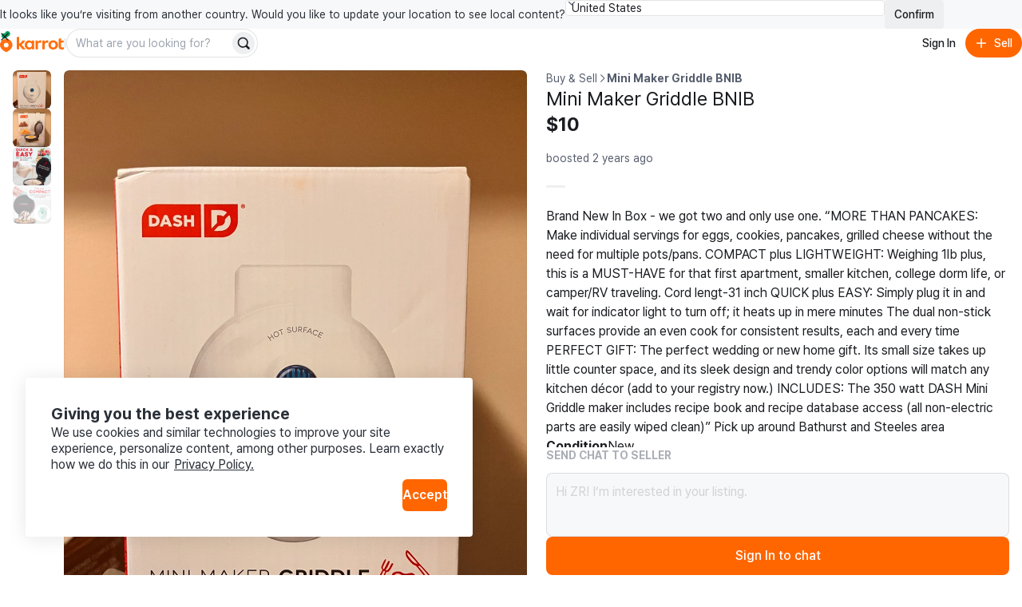

--- FILE ---
content_type: text/javascript
request_url: https://karrotmarket.com/_remix/IconChevronRightLine-gZAFxQNJ.js
body_size: 605
content:

!function(){try{var e="undefined"!=typeof window?window:"undefined"!=typeof global?global:"undefined"!=typeof self?self:{},n=(new e.Error).stack;n&&(e._sentryDebugIds=e._sentryDebugIds||{},e._sentryDebugIds[n]="4522633e-1e98-5dcf-b298-6eba77dd3687")}catch(e){}}();
import{r as i,j as e}from"./constants-BzT1KpGF.js";var t=({size:n=24,...o},r)=>e.jsx("svg",{viewBox:"0 0 24 24",fill:"none",xmlns:"http://www.w3.org/2000/svg","data-seed-icon":"true","data-seed-icon-version":"0.0.23",width:n,height:n,ref:r,...o,children:e.jsx("g",{children:e.jsx("path",{fillRule:"evenodd",clipRule:"evenodd",d:"M15.7241 2.76052C16.105 3.16043 16.0896 3.79341 15.6897 4.17431L7.45 12.0222L15.6896 19.8689C16.0896 20.2498 16.105 20.8827 15.7242 21.2827C15.3433 21.6826 14.7103 21.6981 14.3104 21.3172L5.31037 12.7464C5.11218 12.5576 5.00001 12.2959 5 12.0222C4.99999 11.7486 5.11215 11.4868 5.31032 11.2981L14.3103 2.72608C14.7102 2.34518 15.3432 2.3606 15.7241 2.76052Z",fill:"currentColor"})})}),d=i.forwardRef(t),v=d,l=({size:n=24,...o},r)=>e.jsx("svg",{viewBox:"0 0 24 24",fill:"none",xmlns:"http://www.w3.org/2000/svg","data-seed-icon":"true","data-seed-icon-version":"0.0.23",width:n,height:n,ref:r,...o,children:e.jsx("g",{children:e.jsx("path",{fillRule:"evenodd",clipRule:"evenodd",d:"M8.27589 2.76052C7.89499 3.16043 7.9104 3.79341 8.31032 4.17431L16.55 12.0222L8.31037 19.8689C7.91042 20.2498 7.89496 20.8827 8.27584 21.2827C8.65671 21.6826 9.28969 21.6981 9.68963 21.3172L18.6896 12.7464C18.8878 12.5576 19 12.2959 19 12.0222C19 11.7486 18.8879 11.4868 18.6897 11.2981L9.68968 2.72608C9.28976 2.34518 8.65679 2.3606 8.27589 2.76052Z",fill:"currentColor"})})}),a=i.forwardRef(l),h=a;export{h as I,v as a};
//# sourceMappingURL=IconChevronRightLine-gZAFxQNJ.js.map

//# debugId=4522633e-1e98-5dcf-b298-6eba77dd3687


--- FILE ---
content_type: text/javascript
request_url: https://karrotmarket.com/_remix/FleamarketArticleStatusV2-Du8kI5XB.js
body_size: 577
content:

!function(){try{var e="undefined"!=typeof window?window:"undefined"!=typeof global?global:"undefined"!=typeof self?self:{},n=(new e.Error).stack;n&&(e._sentryDebugIds=e._sentryDebugIds||{},e._sentryDebugIds[n]="bd6f6773-8b5f-5df2-8638-c82735f30e87")}catch(e){}}();
import{k as t}from"./utils.css.ts.vanilla-0bMTLc5r.js";const s={Sell:"sell",Free:"free",Trade:"trade"};t([s.Sell,s.Free,s.Trade]);const e={Ongoing:"ongoing",Reserved:"reserved",Closed:"closed"},o={[e.Ongoing]:"Active",[e.Reserved]:"Reserved",[e.Closed]:"Sold"},a=t([e.Ongoing,e.Reserved,e.Closed]);function n(r){return a.safeParse(r).success}export{s as F,e as a,o as b,n as i};
//# sourceMappingURL=FleamarketArticleStatusV2-Du8kI5XB.js.map

//# debugId=bd6f6773-8b5f-5df2-8638-c82735f30e87


--- FILE ---
content_type: text/javascript
request_url: https://karrotmarket.com/_remix/services-DqjGJx31.js
body_size: 73437
content:

!function(){try{var e="undefined"!=typeof window?window:"undefined"!=typeof global?global:"undefined"!=typeof self?self:{},n=(new e.Error).stack;n&&(e._sentryDebugIds=e._sentryDebugIds||{},e._sentryDebugIds[n]="3aca295c-9702-594b-aec6-6c3a0c47a025")}catch(e){}}();
var ru=Object.defineProperty;var nu=(e,t,r)=>t in e?ru(e,t,{enumerable:!0,configurable:!0,writable:!0,value:r}):e[t]=r;var je=(e,t,r)=>nu(e,typeof t!="symbol"?t+"":t,r);import{r as s,e as Ft,j as y,$ as ou,R as au,c as Pe,F as iu,g as Po,a as su,D as lu,d as fr}from"./constants-BzT1KpGF.js";import{gm as cu,v as Kr,gn as uu,go as du,z as le,y as Vr,gp as Ki,gq as fu,gr as pu,l as da,u as Vi,J as fa,x as mu,m as hu}from"./utils.css.ts.vanilla-0bMTLc5r.js";function O(){return O=Object.assign?Object.assign.bind():function(e){for(var t=1;t<arguments.length;t++){var r=arguments[t];for(var n in r)Object.prototype.hasOwnProperty.call(r,n)&&(e[n]=r[n])}return e},O.apply(this,arguments)}function lt(e,t=[]){let r=[];function n(a,i){const l=s.createContext(i),c=r.length;r=[...r,i];function u(d){const{scope:m,children:p,...b}=d,h=(m==null?void 0:m[e][c])||l,g=s.useMemo(()=>b,Object.values(b));return s.createElement(h.Provider,{value:g},p)}function f(d,m){const p=(m==null?void 0:m[e][c])||l,b=s.useContext(p);if(b)return b;if(i!==void 0)return i;throw new Error(`\`${d}\` must be used within \`${a}\``)}return u.displayName=a+"Provider",[u,f]}const o=()=>{const a=r.map(i=>s.createContext(i));return function(l){const c=(l==null?void 0:l[e])||a;return s.useMemo(()=>({[`__scope${e}`]:{...l,[e]:c}}),[l,c])}};return o.scopeName=e,[n,gu(o,...t)]}function gu(...e){const t=e[0];if(e.length===1)return t;const r=()=>{const n=e.map(o=>({useScope:o(),scopeName:o.scopeName}));return function(a){const i=n.reduce((l,{useScope:c,scopeName:u})=>{const d=c(a)[`__scope${u}`];return{...l,...d}},{});return s.useMemo(()=>({[`__scope${t.scopeName}`]:i}),[i])}};return r.scopeName=t.scopeName,r}function Ce(e){const t=s.useRef(e);return s.useEffect(()=>{t.current=e}),s.useMemo(()=>(...r)=>{var n;return(n=t.current)===null||n===void 0?void 0:n.call(t,...r)},[])}const Ee=globalThis!=null&&globalThis.document?s.useLayoutEffect:()=>{};function vu(e,t){typeof e=="function"?e(t):e!=null&&(e.current=t)}function qi(...e){return t=>e.forEach(r=>vu(r,t))}function ne(...e){return s.useCallback(qi(...e),e)}const me=s.forwardRef((e,t)=>{const{children:r,...n}=e,o=s.Children.toArray(r),a=o.find(yu);if(a){const i=a.props.children,l=o.map(c=>c===a?s.Children.count(i)>1?s.Children.only(null):s.isValidElement(i)?i.props.children:null:c);return s.createElement(fo,O({},n,{ref:t}),s.isValidElement(i)?s.cloneElement(i,void 0,l):null)}return s.createElement(fo,O({},n,{ref:t}),r)});me.displayName="Slot";const fo=s.forwardRef((e,t)=>{const{children:r,...n}=e;return s.isValidElement(r)?s.cloneElement(r,{...bu(n,r.props),ref:t?qi(t,r.ref):r.ref}):s.Children.count(r)>1?s.Children.only(null):null});fo.displayName="SlotClone";const Wi=({children:e})=>s.createElement(s.Fragment,null,e);function yu(e){return s.isValidElement(e)&&e.type===Wi}function bu(e,t){const r={...t};for(const n in t){const o=e[n],a=t[n];/^on[A-Z]/.test(n)?o&&a?r[n]=(...l)=>{a(...l),o(...l)}:o&&(r[n]=o):n==="style"?r[n]={...o,...a}:n==="className"&&(r[n]=[o,a].filter(Boolean).join(" "))}return{...e,...r}}const _u=["a","button","div","form","h2","h3","img","input","label","li","nav","ol","p","span","svg","ul"],W=_u.reduce((e,t)=>{const r=s.forwardRef((n,o)=>{const{asChild:a,...i}=n,l=a?me:t;return s.useEffect(()=>{window[Symbol.for("radix-ui")]=!0},[]),s.createElement(l,O({},i,{ref:o}))});return r.displayName=`Primitive.${t}`,{...e,[t]:r}},{});function Gi(e,t){e&&Ft.flushSync(()=>e.dispatchEvent(t))}const Qi="Avatar",[wu,mw]=lt(Qi),[Su,Yi]=wu(Qi),$u=s.forwardRef((e,t)=>{const{__scopeAvatar:r,...n}=e,[o,a]=s.useState("idle");return s.createElement(Su,{scope:r,imageLoadingStatus:o,onImageLoadingStatusChange:a},s.createElement(W.span,O({},n,{ref:t})))}),xu="AvatarImage",Pu=s.forwardRef((e,t)=>{const{__scopeAvatar:r,src:n,onLoadingStatusChange:o=()=>{},...a}=e,i=Yi(xu,r),l=Au(n),c=Ce(u=>{o(u),i.onImageLoadingStatusChange(u)});return Ee(()=>{l!=="idle"&&c(l)},[l,c]),l==="loaded"?s.createElement(W.img,O({},a,{ref:t,src:n})):null}),Cu="AvatarFallback",Eu=s.forwardRef((e,t)=>{const{__scopeAvatar:r,delayMs:n,...o}=e,a=Yi(Cu,r),[i,l]=s.useState(n===void 0);return s.useEffect(()=>{if(n!==void 0){const c=window.setTimeout(()=>l(!0),n);return()=>window.clearTimeout(c)}},[n]),i&&a.imageLoadingStatus!=="loaded"?s.createElement(W.span,O({},o,{ref:t})):null});function Au(e){const[t,r]=s.useState("idle");return Ee(()=>{if(!e){r("error");return}let n=!0;const o=new window.Image,a=i=>()=>{n&&r(i)};return r("loading"),o.onload=a("loaded"),o.onerror=a("error"),o.src=e,()=>{n=!1}},[e]),t}const Ru=$u,Tu=Pu,Nu=Eu;function Xi(e){var t,r,n="";if(typeof e=="string"||typeof e=="number")n+=e;else if(typeof e=="object")if(Array.isArray(e)){var o=e.length;for(t=0;t<o;t++)e[t]&&(r=Xi(e[t]))&&(n&&(n+=" "),n+=r)}else for(r in e)e[r]&&(n&&(n+=" "),n+=r);return n}function E(){for(var e,t,r=0,n="",o=arguments.length;r<o;r++)(e=arguments[r])&&(t=Xi(e))&&(n&&(n+=" "),n+=t);return n}const ku=({size:e=24,...t},r)=>y.jsx("svg",{viewBox:"0 0 24 24",fill:"none",xmlns:"http://www.w3.org/2000/svg","data-seed-icon":"true","data-seed-icon-version":"0.0.10",width:e,height:e,ref:r,...t,children:y.jsx("g",{children:y.jsx("path",{fillRule:"evenodd",clipRule:"evenodd",d:"M7.93106 2.60286C7.47398 3.08276 7.49248 3.84233 7.97238 4.29941L16.06 12.0024L7.97245 19.7043C7.49251 20.1614 7.47396 20.921 7.93101 21.4009C8.38806 21.8808 9.14763 21.8994 9.62756 21.4423L18.6276 12.8715C18.8654 12.645 19 12.3309 19 12.0025C19 11.6741 18.8654 11.36 18.6276 11.1335L9.62762 2.56153C9.14771 2.10445 8.38814 2.12296 7.93106 2.60286Z",fill:"currentColor"})})}),Ou=s.forwardRef(ku),Mu=({size:e=24,...t},r)=>y.jsx("svg",{viewBox:"0 0 24 24",fill:"none",xmlns:"http://www.w3.org/2000/svg","data-seed-icon":"true","data-seed-icon-version":"0.0.10",width:e,height:e,ref:r,...t,children:y.jsx("g",{children:y.jsx("path",{fillRule:"evenodd",clipRule:"evenodd",d:"M22.2424 3.55704C22.7631 3.96703 22.8529 4.72151 22.4429 5.24222L10.6321 20.2422C10.4172 20.5151 10.0945 20.6816 9.74756 20.6984C9.40059 20.7153 9.06333 20.581 8.82295 20.3302L1.63376 12.8302C1.17515 12.3518 1.19122 11.5922 1.66966 11.1336C2.1481 10.675 2.90773 10.691 3.36634 11.1695L9.60035 17.673L20.5572 3.75749C20.9672 3.23679 21.7217 3.14705 22.2424 3.55704Z",fill:"currentColor"})})}),Ji=s.forwardRef(Mu);function ot({prop:e,defaultProp:t,onChange:r=()=>{}}){const[n,o]=Du({defaultProp:t,onChange:r}),a=e!==void 0,i=a?e:n,l=Ce(r),c=s.useCallback(u=>{if(a){const d=typeof u=="function"?u(e):u;d!==e&&l(d)}else o(u)},[a,e,o,l]);return[i,c]}function Du({defaultProp:e,onChange:t}){const r=s.useState(e),[n]=r,o=s.useRef(n),a=Ce(t);return s.useEffect(()=>{o.current!==n&&(a(n),o.current=n)},[n,o,a]),r}function z(e,t,{checkForDefaultPrevented:r=!0}={}){return function(o){if(e==null||e(o),r===!1||!o.defaultPrevented)return t==null?void 0:t(o)}}const Iu=ou.useId||(()=>{});let Fu=0;function Nt(e){const[t,r]=s.useState(Iu());return Ee(()=>{e||r(n=>n??String(Fu++))},[e]),e||(t?`radix-${t}`:"")}function Lu(e,t=globalThis==null?void 0:globalThis.document){const r=Ce(e);s.useEffect(()=>{const n=o=>{o.key==="Escape"&&r(o)};return t.addEventListener("keydown",n),()=>t.removeEventListener("keydown",n)},[r,t])}const po="dismissableLayer.update",Bu="dismissableLayer.pointerDownOutside",ju="dismissableLayer.focusOutside";let pa;const Zi=s.createContext({layers:new Set,layersWithOutsidePointerEventsDisabled:new Set,branches:new Set}),qr=s.forwardRef((e,t)=>{var r;const{disableOutsidePointerEvents:n=!1,onEscapeKeyDown:o,onPointerDownOutside:a,onFocusOutside:i,onInteractOutside:l,onDismiss:c,...u}=e,f=s.useContext(Zi),[d,m]=s.useState(null),p=(r=d==null?void 0:d.ownerDocument)!==null&&r!==void 0?r:globalThis==null?void 0:globalThis.document,[,b]=s.useState({}),h=ne(t,T=>m(T)),g=Array.from(f.layers),[w]=[...f.layersWithOutsidePointerEventsDisabled].slice(-1),_=g.indexOf(w),v=d?g.indexOf(d):-1,$=f.layersWithOutsidePointerEventsDisabled.size>0,P=v>=_,A=Uu(T=>{const F=T.target,L=[...f.branches].some(I=>I.contains(F));!P||L||(a==null||a(T),l==null||l(T),T.defaultPrevented||c==null||c())},p),R=Hu(T=>{const F=T.target;[...f.branches].some(I=>I.contains(F))||(i==null||i(T),l==null||l(T),T.defaultPrevented||c==null||c())},p);return Lu(T=>{v===f.layers.size-1&&(o==null||o(T),!T.defaultPrevented&&c&&(T.preventDefault(),c()))},p),s.useEffect(()=>{if(d)return n&&(f.layersWithOutsidePointerEventsDisabled.size===0&&(pa=p.body.style.pointerEvents,p.body.style.pointerEvents="none"),f.layersWithOutsidePointerEventsDisabled.add(d)),f.layers.add(d),ma(),()=>{n&&f.layersWithOutsidePointerEventsDisabled.size===1&&(p.body.style.pointerEvents=pa)}},[d,p,n,f]),s.useEffect(()=>()=>{d&&(f.layers.delete(d),f.layersWithOutsidePointerEventsDisabled.delete(d),ma())},[d,f]),s.useEffect(()=>{const T=()=>b({});return document.addEventListener(po,T),()=>document.removeEventListener(po,T)},[]),s.createElement(W.div,O({},u,{ref:h,style:{pointerEvents:$?P?"auto":"none":void 0,...e.style},onFocusCapture:z(e.onFocusCapture,R.onFocusCapture),onBlurCapture:z(e.onBlurCapture,R.onBlurCapture),onPointerDownCapture:z(e.onPointerDownCapture,A.onPointerDownCapture)}))}),zu=s.forwardRef((e,t)=>{const r=s.useContext(Zi),n=s.useRef(null),o=ne(t,n);return s.useEffect(()=>{const a=n.current;if(a)return r.branches.add(a),()=>{r.branches.delete(a)}},[r.branches]),s.createElement(W.div,O({},e,{ref:o}))});function Uu(e,t=globalThis==null?void 0:globalThis.document){const r=Ce(e),n=s.useRef(!1),o=s.useRef(()=>{});return s.useEffect(()=>{const a=l=>{if(l.target&&!n.current){let u=function(){es(Bu,r,c,{discrete:!0})};const c={originalEvent:l};l.pointerType==="touch"?(t.removeEventListener("click",o.current),o.current=u,t.addEventListener("click",o.current,{once:!0})):u()}else t.removeEventListener("click",o.current);n.current=!1},i=window.setTimeout(()=>{t.addEventListener("pointerdown",a)},0);return()=>{window.clearTimeout(i),t.removeEventListener("pointerdown",a),t.removeEventListener("click",o.current)}},[t,r]),{onPointerDownCapture:()=>n.current=!0}}function Hu(e,t=globalThis==null?void 0:globalThis.document){const r=Ce(e),n=s.useRef(!1);return s.useEffect(()=>{const o=a=>{a.target&&!n.current&&es(ju,r,{originalEvent:a},{discrete:!1})};return t.addEventListener("focusin",o),()=>t.removeEventListener("focusin",o)},[t,r]),{onFocusCapture:()=>n.current=!0,onBlurCapture:()=>n.current=!1}}function ma(){const e=new CustomEvent(po);document.dispatchEvent(e)}function es(e,t,r,{discrete:n}){const o=r.originalEvent.target,a=new CustomEvent(e,{bubbles:!1,cancelable:!0,detail:r});t&&o.addEventListener(e,t,{once:!0}),n?Gi(o,a):o.dispatchEvent(a)}const Ku=qr,Vu=zu,vn="focusScope.autoFocusOnMount",yn="focusScope.autoFocusOnUnmount",ha={bubbles:!1,cancelable:!0},Co=s.forwardRef((e,t)=>{const{loop:r=!1,trapped:n=!1,onMountAutoFocus:o,onUnmountAutoFocus:a,...i}=e,[l,c]=s.useState(null),u=Ce(o),f=Ce(a),d=s.useRef(null),m=ne(t,h=>c(h)),p=s.useRef({paused:!1,pause(){this.paused=!0},resume(){this.paused=!1}}).current;s.useEffect(()=>{if(n){let h=function(v){if(p.paused||!l)return;const $=v.target;l.contains($)?d.current=$:nt(d.current,{select:!0})},g=function(v){if(p.paused||!l)return;const $=v.relatedTarget;$!==null&&(l.contains($)||nt(d.current,{select:!0}))},w=function(v){if(document.activeElement===document.body)for(const P of v)P.removedNodes.length>0&&nt(l)};document.addEventListener("focusin",h),document.addEventListener("focusout",g);const _=new MutationObserver(w);return l&&_.observe(l,{childList:!0,subtree:!0}),()=>{document.removeEventListener("focusin",h),document.removeEventListener("focusout",g),_.disconnect()}}},[n,l,p.paused]),s.useEffect(()=>{if(l){va.add(p);const h=document.activeElement;if(!l.contains(h)){const w=new CustomEvent(vn,ha);l.addEventListener(vn,u),l.dispatchEvent(w),w.defaultPrevented||(qu(Xu(ts(l)),{select:!0}),document.activeElement===h&&nt(l))}return()=>{l.removeEventListener(vn,u),setTimeout(()=>{const w=new CustomEvent(yn,ha);l.addEventListener(yn,f),l.dispatchEvent(w),w.defaultPrevented||nt(h??document.body,{select:!0}),l.removeEventListener(yn,f),va.remove(p)},0)}}},[l,u,f,p]);const b=s.useCallback(h=>{if(!r&&!n||p.paused)return;const g=h.key==="Tab"&&!h.altKey&&!h.ctrlKey&&!h.metaKey,w=document.activeElement;if(g&&w){const _=h.currentTarget,[v,$]=Wu(_);v&&$?!h.shiftKey&&w===$?(h.preventDefault(),r&&nt(v,{select:!0})):h.shiftKey&&w===v&&(h.preventDefault(),r&&nt($,{select:!0})):w===_&&h.preventDefault()}},[r,n,p.paused]);return s.createElement(W.div,O({tabIndex:-1},i,{ref:m,onKeyDown:b}))});function qu(e,{select:t=!1}={}){const r=document.activeElement;for(const n of e)if(nt(n,{select:t}),document.activeElement!==r)return}function Wu(e){const t=ts(e),r=ga(t,e),n=ga(t.reverse(),e);return[r,n]}function ts(e){const t=[],r=document.createTreeWalker(e,NodeFilter.SHOW_ELEMENT,{acceptNode:n=>{const o=n.tagName==="INPUT"&&n.type==="hidden";return n.disabled||n.hidden||o?NodeFilter.FILTER_SKIP:n.tabIndex>=0?NodeFilter.FILTER_ACCEPT:NodeFilter.FILTER_SKIP}});for(;r.nextNode();)t.push(r.currentNode);return t}function ga(e,t){for(const r of e)if(!Gu(r,{upTo:t}))return r}function Gu(e,{upTo:t}){if(getComputedStyle(e).visibility==="hidden")return!0;for(;e;){if(t!==void 0&&e===t)return!1;if(getComputedStyle(e).display==="none")return!0;e=e.parentElement}return!1}function Qu(e){return e instanceof HTMLInputElement&&"select"in e}function nt(e,{select:t=!1}={}){if(e&&e.focus){const r=document.activeElement;e.focus({preventScroll:!0}),e!==r&&Qu(e)&&t&&e.select()}}const va=Yu();function Yu(){let e=[];return{add(t){const r=e[0];t!==r&&(r==null||r.pause()),e=ya(e,t),e.unshift(t)},remove(t){var r;e=ya(e,t),(r=e[0])===null||r===void 0||r.resume()}}}function ya(e,t){const r=[...e],n=r.indexOf(t);return n!==-1&&r.splice(n,1),r}function Xu(e){return e.filter(t=>t.tagName!=="A")}const Wr=s.forwardRef((e,t)=>{var r;const{container:n=globalThis==null||(r=globalThis.document)===null||r===void 0?void 0:r.body,...o}=e;return n?au.createPortal(s.createElement(W.div,O({},o,{ref:t})),n):null});function Ju(e,t){return s.useReducer((r,n)=>{const o=t[r][n];return o??r},e)}const gt=e=>{const{present:t,children:r}=e,n=Zu(t),o=typeof r=="function"?r({present:n.isPresent}):s.Children.only(r),a=ne(n.ref,o.ref);return typeof r=="function"||n.isPresent?s.cloneElement(o,{ref:a}):null};gt.displayName="Presence";function Zu(e){const[t,r]=s.useState(),n=s.useRef({}),o=s.useRef(e),a=s.useRef("none"),i=e?"mounted":"unmounted",[l,c]=Ju(i,{mounted:{UNMOUNT:"unmounted",ANIMATION_OUT:"unmountSuspended"},unmountSuspended:{MOUNT:"mounted",ANIMATION_END:"unmounted"},unmounted:{MOUNT:"mounted"}});return s.useEffect(()=>{const u=pr(n.current);a.current=l==="mounted"?u:"none"},[l]),Ee(()=>{const u=n.current,f=o.current;if(f!==e){const m=a.current,p=pr(u);e?c("MOUNT"):p==="none"||(u==null?void 0:u.display)==="none"?c("UNMOUNT"):c(f&&m!==p?"ANIMATION_OUT":"UNMOUNT"),o.current=e}},[e,c]),Ee(()=>{if(t){const u=d=>{const p=pr(n.current).includes(d.animationName);d.target===t&&p&&Ft.flushSync(()=>c("ANIMATION_END"))},f=d=>{d.target===t&&(a.current=pr(n.current))};return t.addEventListener("animationstart",f),t.addEventListener("animationcancel",u),t.addEventListener("animationend",u),()=>{t.removeEventListener("animationstart",f),t.removeEventListener("animationcancel",u),t.removeEventListener("animationend",u)}}else c("ANIMATION_END")},[t,c]),{isPresent:["mounted","unmountSuspended"].includes(l),ref:s.useCallback(u=>{u&&(n.current=getComputedStyle(u)),r(u)},[])}}function pr(e){return(e==null?void 0:e.animationName)||"none"}let bn=0;function Eo(){s.useEffect(()=>{var e,t;const r=document.querySelectorAll("[data-radix-focus-guard]");return document.body.insertAdjacentElement("afterbegin",(e=r[0])!==null&&e!==void 0?e:ba()),document.body.insertAdjacentElement("beforeend",(t=r[1])!==null&&t!==void 0?t:ba()),bn++,()=>{bn===1&&document.querySelectorAll("[data-radix-focus-guard]").forEach(n=>n.remove()),bn--}},[])}function ba(){const e=document.createElement("span");return e.setAttribute("data-radix-focus-guard",""),e.tabIndex=0,e.style.cssText="outline: none; opacity: 0; position: fixed; pointer-events: none",e}var ze=function(){return ze=Object.assign||function(t){for(var r,n=1,o=arguments.length;n<o;n++){r=arguments[n];for(var a in r)Object.prototype.hasOwnProperty.call(r,a)&&(t[a]=r[a])}return t},ze.apply(this,arguments)};function rs(e,t){var r={};for(var n in e)Object.prototype.hasOwnProperty.call(e,n)&&t.indexOf(n)<0&&(r[n]=e[n]);if(e!=null&&typeof Object.getOwnPropertySymbols=="function")for(var o=0,n=Object.getOwnPropertySymbols(e);o<n.length;o++)t.indexOf(n[o])<0&&Object.prototype.propertyIsEnumerable.call(e,n[o])&&(r[n[o]]=e[n[o]]);return r}function ed(e,t,r){if(r||arguments.length===2)for(var n=0,o=t.length,a;n<o;n++)(a||!(n in t))&&(a||(a=Array.prototype.slice.call(t,0,n)),a[n]=t[n]);return e.concat(a||Array.prototype.slice.call(t))}var xr="right-scroll-bar-position",Pr="width-before-scroll-bar",td="with-scroll-bars-hidden",rd="--removed-body-scroll-bar-size";function nd(e,t){return typeof e=="function"?e(t):e&&(e.current=t),e}function od(e,t){var r=s.useState(function(){return{value:e,callback:t,facade:{get current(){return r.value},set current(n){var o=r.value;o!==n&&(r.value=n,r.callback(n,o))}}}})[0];return r.callback=t,r.facade}function ad(e,t){return od(null,function(r){return e.forEach(function(n){return nd(n,r)})})}function id(e){return e}function sd(e,t){t===void 0&&(t=id);var r=[],n=!1,o={read:function(){if(n)throw new Error("Sidecar: could not `read` from an `assigned` medium. `read` could be used only with `useMedium`.");return r.length?r[r.length-1]:e},useMedium:function(a){var i=t(a,n);return r.push(i),function(){r=r.filter(function(l){return l!==i})}},assignSyncMedium:function(a){for(n=!0;r.length;){var i=r;r=[],i.forEach(a)}r={push:function(l){return a(l)},filter:function(){return r}}},assignMedium:function(a){n=!0;var i=[];if(r.length){var l=r;r=[],l.forEach(a),i=r}var c=function(){var f=i;i=[],f.forEach(a)},u=function(){return Promise.resolve().then(c)};u(),r={push:function(f){i.push(f),u()},filter:function(f){return i=i.filter(f),r}}}};return o}function ld(e){e===void 0&&(e={});var t=sd(null);return t.options=ze({async:!0,ssr:!1},e),t}var ns=function(e){var t=e.sideCar,r=rs(e,["sideCar"]);if(!t)throw new Error("Sidecar: please provide `sideCar` property to import the right car");var n=t.read();if(!n)throw new Error("Sidecar medium not found");return s.createElement(n,ze({},r))};ns.isSideCarExport=!0;function cd(e,t){return e.useMedium(t),ns}var os=ld(),_n=function(){},Gr=s.forwardRef(function(e,t){var r=s.useRef(null),n=s.useState({onScrollCapture:_n,onWheelCapture:_n,onTouchMoveCapture:_n}),o=n[0],a=n[1],i=e.forwardProps,l=e.children,c=e.className,u=e.removeScrollBar,f=e.enabled,d=e.shards,m=e.sideCar,p=e.noIsolation,b=e.inert,h=e.allowPinchZoom,g=e.as,w=g===void 0?"div":g,_=rs(e,["forwardProps","children","className","removeScrollBar","enabled","shards","sideCar","noIsolation","inert","allowPinchZoom","as"]),v=m,$=ad([r,t]),P=ze(ze({},_),o);return s.createElement(s.Fragment,null,f&&s.createElement(v,{sideCar:os,removeScrollBar:u,shards:d,noIsolation:p,inert:b,setCallbacks:a,allowPinchZoom:!!h,lockRef:r}),i?s.cloneElement(s.Children.only(l),ze(ze({},P),{ref:$})):s.createElement(w,ze({},P,{className:c,ref:$}),l))});Gr.defaultProps={enabled:!0,removeScrollBar:!0,inert:!1};Gr.classNames={fullWidth:Pr,zeroRight:xr};var ud=function(){if(typeof __webpack_nonce__<"u")return __webpack_nonce__};function dd(){if(!document)return null;var e=document.createElement("style");e.type="text/css";var t=ud();return t&&e.setAttribute("nonce",t),e}function fd(e,t){e.styleSheet?e.styleSheet.cssText=t:e.appendChild(document.createTextNode(t))}function pd(e){var t=document.head||document.getElementsByTagName("head")[0];t.appendChild(e)}var md=function(){var e=0,t=null;return{add:function(r){e==0&&(t=dd())&&(fd(t,r),pd(t)),e++},remove:function(){e--,!e&&t&&(t.parentNode&&t.parentNode.removeChild(t),t=null)}}},hd=function(){var e=md();return function(t,r){s.useEffect(function(){return e.add(t),function(){e.remove()}},[t&&r])}},as=function(){var e=hd(),t=function(r){var n=r.styles,o=r.dynamic;return e(n,o),null};return t},gd={left:0,top:0,right:0,gap:0},wn=function(e){return parseInt(e||"",10)||0},vd=function(e){var t=window.getComputedStyle(document.body),r=t[e==="padding"?"paddingLeft":"marginLeft"],n=t[e==="padding"?"paddingTop":"marginTop"],o=t[e==="padding"?"paddingRight":"marginRight"];return[wn(r),wn(n),wn(o)]},yd=function(e){if(e===void 0&&(e="margin"),typeof window>"u")return gd;var t=vd(e),r=document.documentElement.clientWidth,n=window.innerWidth;return{left:t[0],top:t[1],right:t[2],gap:Math.max(0,n-r+t[2]-t[0])}},bd=as(),_d=function(e,t,r,n){var o=e.left,a=e.top,i=e.right,l=e.gap;return r===void 0&&(r="margin"),`
  .`.concat(td,` {
   overflow: hidden `).concat(n,`;
   padding-right: `).concat(l,"px ").concat(n,`;
  }
  body {
    overflow: hidden `).concat(n,`;
    overscroll-behavior: contain;
    `).concat([t&&"position: relative ".concat(n,";"),r==="margin"&&`
    padding-left: `.concat(o,`px;
    padding-top: `).concat(a,`px;
    padding-right: `).concat(i,`px;
    margin-left:0;
    margin-top:0;
    margin-right: `).concat(l,"px ").concat(n,`;
    `),r==="padding"&&"padding-right: ".concat(l,"px ").concat(n,";")].filter(Boolean).join(""),`
  }
  
  .`).concat(xr,` {
    right: `).concat(l,"px ").concat(n,`;
  }
  
  .`).concat(Pr,` {
    margin-right: `).concat(l,"px ").concat(n,`;
  }
  
  .`).concat(xr," .").concat(xr,` {
    right: 0 `).concat(n,`;
  }
  
  .`).concat(Pr," .").concat(Pr,` {
    margin-right: 0 `).concat(n,`;
  }
  
  body {
    `).concat(rd,": ").concat(l,`px;
  }
`)},wd=function(e){var t=e.noRelative,r=e.noImportant,n=e.gapMode,o=n===void 0?"margin":n,a=s.useMemo(function(){return yd(o)},[o]);return s.createElement(bd,{styles:_d(a,!t,o,r?"":"!important")})},mo=!1;if(typeof window<"u")try{var mr=Object.defineProperty({},"passive",{get:function(){return mo=!0,!0}});window.addEventListener("test",mr,mr),window.removeEventListener("test",mr,mr)}catch{mo=!1}var $t=mo?{passive:!1}:!1,Sd=function(e){return e.tagName==="TEXTAREA"},is=function(e,t){var r=window.getComputedStyle(e);return r[t]!=="hidden"&&!(r.overflowY===r.overflowX&&!Sd(e)&&r[t]==="visible")},$d=function(e){return is(e,"overflowY")},xd=function(e){return is(e,"overflowX")},_a=function(e,t){var r=t;do{typeof ShadowRoot<"u"&&r instanceof ShadowRoot&&(r=r.host);var n=ss(e,r);if(n){var o=ls(e,r),a=o[1],i=o[2];if(a>i)return!0}r=r.parentNode}while(r&&r!==document.body);return!1},Pd=function(e){var t=e.scrollTop,r=e.scrollHeight,n=e.clientHeight;return[t,r,n]},Cd=function(e){var t=e.scrollLeft,r=e.scrollWidth,n=e.clientWidth;return[t,r,n]},ss=function(e,t){return e==="v"?$d(t):xd(t)},ls=function(e,t){return e==="v"?Pd(t):Cd(t)},Ed=function(e,t){return e==="h"&&t==="rtl"?-1:1},Ad=function(e,t,r,n,o){var a=Ed(e,window.getComputedStyle(t).direction),i=a*n,l=r.target,c=t.contains(l),u=!1,f=i>0,d=0,m=0;do{var p=ls(e,l),b=p[0],h=p[1],g=p[2],w=h-g-a*b;(b||w)&&ss(e,l)&&(d+=w,m+=b),l=l.parentNode}while(!c&&l!==document.body||c&&(t.contains(l)||t===l));return(f&&(d===0||!o)||!f&&(m===0||!o))&&(u=!0),u},hr=function(e){return"changedTouches"in e?[e.changedTouches[0].clientX,e.changedTouches[0].clientY]:[0,0]},wa=function(e){return[e.deltaX,e.deltaY]},Sa=function(e){return e&&"current"in e?e.current:e},Rd=function(e,t){return e[0]===t[0]&&e[1]===t[1]},Td=function(e){return`
  .block-interactivity-`.concat(e,` {pointer-events: none;}
  .allow-interactivity-`).concat(e,` {pointer-events: all;}
`)},Nd=0,xt=[];function kd(e){var t=s.useRef([]),r=s.useRef([0,0]),n=s.useRef(),o=s.useState(Nd++)[0],a=s.useState(function(){return as()})[0],i=s.useRef(e);s.useEffect(function(){i.current=e},[e]),s.useEffect(function(){if(e.inert){document.body.classList.add("block-interactivity-".concat(o));var h=ed([e.lockRef.current],(e.shards||[]).map(Sa),!0).filter(Boolean);return h.forEach(function(g){return g.classList.add("allow-interactivity-".concat(o))}),function(){document.body.classList.remove("block-interactivity-".concat(o)),h.forEach(function(g){return g.classList.remove("allow-interactivity-".concat(o))})}}},[e.inert,e.lockRef.current,e.shards]);var l=s.useCallback(function(h,g){if("touches"in h&&h.touches.length===2)return!i.current.allowPinchZoom;var w=hr(h),_=r.current,v="deltaX"in h?h.deltaX:_[0]-w[0],$="deltaY"in h?h.deltaY:_[1]-w[1],P,A=h.target,R=Math.abs(v)>Math.abs($)?"h":"v";if("touches"in h&&R==="h"&&A.type==="range")return!1;var T=_a(R,A);if(!T)return!0;if(T?P=R:(P=R==="v"?"h":"v",T=_a(R,A)),!T)return!1;if(!n.current&&"changedTouches"in h&&(v||$)&&(n.current=P),!P)return!0;var F=n.current||P;return Ad(F,g,h,F==="h"?v:$,!0)},[]),c=s.useCallback(function(h){var g=h;if(!(!xt.length||xt[xt.length-1]!==a)){var w="deltaY"in g?wa(g):hr(g),_=t.current.filter(function(P){return P.name===g.type&&P.target===g.target&&Rd(P.delta,w)})[0];if(_&&_.should){g.cancelable&&g.preventDefault();return}if(!_){var v=(i.current.shards||[]).map(Sa).filter(Boolean).filter(function(P){return P.contains(g.target)}),$=v.length>0?l(g,v[0]):!i.current.noIsolation;$&&g.cancelable&&g.preventDefault()}}},[]),u=s.useCallback(function(h,g,w,_){var v={name:h,delta:g,target:w,should:_};t.current.push(v),setTimeout(function(){t.current=t.current.filter(function($){return $!==v})},1)},[]),f=s.useCallback(function(h){r.current=hr(h),n.current=void 0},[]),d=s.useCallback(function(h){u(h.type,wa(h),h.target,l(h,e.lockRef.current))},[]),m=s.useCallback(function(h){u(h.type,hr(h),h.target,l(h,e.lockRef.current))},[]);s.useEffect(function(){return xt.push(a),e.setCallbacks({onScrollCapture:d,onWheelCapture:d,onTouchMoveCapture:m}),document.addEventListener("wheel",c,$t),document.addEventListener("touchmove",c,$t),document.addEventListener("touchstart",f,$t),function(){xt=xt.filter(function(h){return h!==a}),document.removeEventListener("wheel",c,$t),document.removeEventListener("touchmove",c,$t),document.removeEventListener("touchstart",f,$t)}},[]);var p=e.removeScrollBar,b=e.inert;return s.createElement(s.Fragment,null,b?s.createElement(a,{styles:Td(o)}):null,p?s.createElement(wd,{gapMode:"margin"}):null)}const Od=cd(os,kd);var Qr=s.forwardRef(function(e,t){return s.createElement(Gr,ze({},e,{ref:t,sideCar:Od}))});Qr.classNames=Gr.classNames;var Md=function(e){if(typeof document>"u")return null;var t=Array.isArray(e)?e[0]:e;return t.ownerDocument.body},Pt=new WeakMap,gr=new WeakMap,vr={},Sn=0,cs=function(e){return e&&(e.host||cs(e.parentNode))},Dd=function(e,t){return t.map(function(r){if(e.contains(r))return r;var n=cs(r);return n&&e.contains(n)?n:(console.error("aria-hidden",r,"in not contained inside",e,". Doing nothing"),null)}).filter(function(r){return!!r})},Id=function(e,t,r,n){var o=Dd(t,Array.isArray(e)?e:[e]);vr[r]||(vr[r]=new WeakMap);var a=vr[r],i=[],l=new Set,c=new Set(o),u=function(d){!d||l.has(d)||(l.add(d),u(d.parentNode))};o.forEach(u);var f=function(d){!d||c.has(d)||Array.prototype.forEach.call(d.children,function(m){if(l.has(m))f(m);else{var p=m.getAttribute(n),b=p!==null&&p!=="false",h=(Pt.get(m)||0)+1,g=(a.get(m)||0)+1;Pt.set(m,h),a.set(m,g),i.push(m),h===1&&b&&gr.set(m,!0),g===1&&m.setAttribute(r,"true"),b||m.setAttribute(n,"true")}})};return f(t),l.clear(),Sn++,function(){i.forEach(function(d){var m=Pt.get(d)-1,p=a.get(d)-1;Pt.set(d,m),a.set(d,p),m||(gr.has(d)||d.removeAttribute(n),gr.delete(d)),p||d.removeAttribute(r)}),Sn--,Sn||(Pt=new WeakMap,Pt=new WeakMap,gr=new WeakMap,vr={})}},Ao=function(e,t,r){r===void 0&&(r="data-aria-hidden");var n=Array.from(Array.isArray(e)?e:[e]),o=Md(e);return o?(n.push.apply(n,Array.from(o.querySelectorAll("[aria-live]"))),Id(n,o,r,"aria-hidden")):function(){return null}};const us="Dialog",[ds,hw]=lt(us),[Fd,Le]=ds(us),Ld=e=>{const{__scopeDialog:t,children:r,open:n,defaultOpen:o,onOpenChange:a,modal:i=!0}=e,l=s.useRef(null),c=s.useRef(null),[u=!1,f]=ot({prop:n,defaultProp:o,onChange:a});return s.createElement(Fd,{scope:t,triggerRef:l,contentRef:c,contentId:Nt(),titleId:Nt(),descriptionId:Nt(),open:u,onOpenChange:f,onOpenToggle:s.useCallback(()=>f(d=>!d),[f]),modal:i},r)},Bd="DialogTrigger",jd=s.forwardRef((e,t)=>{const{__scopeDialog:r,...n}=e,o=Le(Bd,r),a=ne(t,o.triggerRef);return s.createElement(W.button,O({type:"button","aria-haspopup":"dialog","aria-expanded":o.open,"aria-controls":o.contentId,"data-state":Ro(o.open)},n,{ref:a,onClick:z(e.onClick,o.onOpenToggle)}))}),fs="DialogPortal",[zd,ps]=ds(fs,{forceMount:void 0}),Ud=e=>{const{__scopeDialog:t,forceMount:r,children:n,container:o}=e,a=Le(fs,t);return s.createElement(zd,{scope:t,forceMount:r},s.Children.map(n,i=>s.createElement(gt,{present:r||a.open},s.createElement(Wr,{asChild:!0,container:o},i))))},ho="DialogOverlay",Hd=s.forwardRef((e,t)=>{const r=ps(ho,e.__scopeDialog),{forceMount:n=r.forceMount,...o}=e,a=Le(ho,e.__scopeDialog);return a.modal?s.createElement(gt,{present:n||a.open},s.createElement(Kd,O({},o,{ref:t}))):null}),Kd=s.forwardRef((e,t)=>{const{__scopeDialog:r,...n}=e,o=Le(ho,r);return s.createElement(Qr,{as:me,allowPinchZoom:!0,shards:[o.contentRef]},s.createElement(W.div,O({"data-state":Ro(o.open)},n,{ref:t,style:{pointerEvents:"auto",...n.style}})))}),Gt="DialogContent",Vd=s.forwardRef((e,t)=>{const r=ps(Gt,e.__scopeDialog),{forceMount:n=r.forceMount,...o}=e,a=Le(Gt,e.__scopeDialog);return s.createElement(gt,{present:n||a.open},a.modal?s.createElement(qd,O({},o,{ref:t})):s.createElement(Wd,O({},o,{ref:t})))}),qd=s.forwardRef((e,t)=>{const r=Le(Gt,e.__scopeDialog),n=s.useRef(null),o=ne(t,r.contentRef,n);return s.useEffect(()=>{const a=n.current;if(a)return Ao(a)},[]),s.createElement(ms,O({},e,{ref:o,trapFocus:r.open,disableOutsidePointerEvents:!0,onCloseAutoFocus:z(e.onCloseAutoFocus,a=>{var i;a.preventDefault(),(i=r.triggerRef.current)===null||i===void 0||i.focus()}),onPointerDownOutside:z(e.onPointerDownOutside,a=>{const i=a.detail.originalEvent,l=i.button===0&&i.ctrlKey===!0;(i.button===2||l)&&a.preventDefault()}),onFocusOutside:z(e.onFocusOutside,a=>a.preventDefault())}))}),Wd=s.forwardRef((e,t)=>{const r=Le(Gt,e.__scopeDialog),n=s.useRef(!1),o=s.useRef(!1);return s.createElement(ms,O({},e,{ref:t,trapFocus:!1,disableOutsidePointerEvents:!1,onCloseAutoFocus:a=>{var i;if((i=e.onCloseAutoFocus)===null||i===void 0||i.call(e,a),!a.defaultPrevented){var l;n.current||(l=r.triggerRef.current)===null||l===void 0||l.focus(),a.preventDefault()}n.current=!1,o.current=!1},onInteractOutside:a=>{var i,l;(i=e.onInteractOutside)===null||i===void 0||i.call(e,a),a.defaultPrevented||(n.current=!0,a.detail.originalEvent.type==="pointerdown"&&(o.current=!0));const c=a.target;((l=r.triggerRef.current)===null||l===void 0?void 0:l.contains(c))&&a.preventDefault(),a.detail.originalEvent.type==="focusin"&&o.current&&a.preventDefault()}}))}),ms=s.forwardRef((e,t)=>{const{__scopeDialog:r,trapFocus:n,onOpenAutoFocus:o,onCloseAutoFocus:a,...i}=e,l=Le(Gt,r),c=s.useRef(null),u=ne(t,c);return Eo(),s.createElement(s.Fragment,null,s.createElement(Co,{asChild:!0,loop:!0,trapped:n,onMountAutoFocus:o,onUnmountAutoFocus:a},s.createElement(qr,O({role:"dialog",id:l.contentId,"aria-describedby":l.descriptionId,"aria-labelledby":l.titleId,"data-state":Ro(l.open)},i,{ref:u,onDismiss:()=>l.onOpenChange(!1)}))),!1)}),Gd="DialogTitle",Qd=s.forwardRef((e,t)=>{const{__scopeDialog:r,...n}=e,o=Le(Gd,r);return s.createElement(W.h2,O({id:o.titleId},n,{ref:t}))}),Yd="DialogDescription",Xd=s.forwardRef((e,t)=>{const{__scopeDialog:r,...n}=e,o=Le(Yd,r);return s.createElement(W.p,O({id:o.descriptionId},n,{ref:t}))}),Jd="DialogClose",Zd=s.forwardRef((e,t)=>{const{__scopeDialog:r,...n}=e,o=Le(Jd,r);return s.createElement(W.button,O({type:"button"},n,{ref:t,onClick:z(e.onClick,()=>o.onOpenChange(!1))}))});function Ro(e){return e?"open":"closed"}const ef=Ld,tf=jd,hs=Ud,gs=Hd,vs=Vd,ys=Qd,bs=Xd,rf=Zd,nf=({size:e=24,...t},r)=>y.jsx("svg",{viewBox:"0 0 24 24",fill:"none",xmlns:"http://www.w3.org/2000/svg","data-seed-icon":"true","data-seed-icon-version":"0.0.10",width:e,height:e,ref:r,...t,children:y.jsx("g",{children:y.jsx("path",{d:"M20.7071 4.70711C21.0976 4.31658 21.0976 3.68342 20.7071 3.29289C20.3166 2.90237 19.6834 2.90237 19.2929 3.29289L12 10.5858L4.70711 3.29289C4.31658 2.90237 3.68342 2.90237 3.29289 3.29289C2.90237 3.68342 2.90237 4.31658 3.29289 4.70711L10.5858 12L3.29289 19.2929C2.90237 19.6834 2.90237 20.3166 3.29289 20.7071C3.68342 21.0976 4.31658 21.0976 4.70711 20.7071L12 13.4142L19.2929 20.7071C19.6834 21.0976 20.3166 21.0976 20.7071 20.7071C21.0976 20.3166 21.0976 19.6834 20.7071 19.2929L13.4142 12L20.7071 4.70711Z",fill:"currentColor"})})}),To=s.forwardRef(nf),of=({size:e=24,...t},r)=>y.jsx("svg",{viewBox:"0 0 24 24",fill:"none",xmlns:"http://www.w3.org/2000/svg","data-seed-icon":"true","data-seed-icon-version":"0.0.10",width:e,height:e,ref:r,...t,children:y.jsx("g",{children:y.jsx("path",{fillRule:"evenodd",clipRule:"evenodd",d:"M21.2612 7.27589C20.8613 6.89499 20.2283 6.9104 19.8474 7.31032L11.9996 15.55L4.15284 7.31037C3.77196 6.91043 3.13899 6.89497 2.73904 7.27584C2.3391 7.65671 2.32364 8.28969 2.70451 8.68963L11.2754 17.6896C11.4641 17.8878 11.7258 18 11.9995 18C12.2732 18 12.5349 17.8879 12.7236 17.6897L21.2956 8.68968C21.6765 8.28976 21.6611 7.65679 21.2612 7.27589Z",fill:"currentColor"})})}),af=s.forwardRef(of),sf=["top","right","bottom","left"],at=Math.min,Te=Math.max,Mr=Math.round,yr=Math.floor,it=e=>({x:e,y:e}),lf={left:"right",right:"left",bottom:"top",top:"bottom"},cf={start:"end",end:"start"};function go(e,t,r){return Te(e,at(t,r))}function We(e,t){return typeof e=="function"?e(t):e}function Ge(e){return e.split("-")[0]}function Lt(e){return e.split("-")[1]}function No(e){return e==="x"?"y":"x"}function ko(e){return e==="y"?"height":"width"}function Bt(e){return["top","bottom"].includes(Ge(e))?"y":"x"}function Oo(e){return No(Bt(e))}function uf(e,t,r){r===void 0&&(r=!1);const n=Lt(e),o=Oo(e),a=ko(o);let i=o==="x"?n===(r?"end":"start")?"right":"left":n==="start"?"bottom":"top";return t.reference[a]>t.floating[a]&&(i=Dr(i)),[i,Dr(i)]}function df(e){const t=Dr(e);return[vo(e),t,vo(t)]}function vo(e){return e.replace(/start|end/g,t=>cf[t])}function ff(e,t,r){const n=["left","right"],o=["right","left"],a=["top","bottom"],i=["bottom","top"];switch(e){case"top":case"bottom":return r?t?o:n:t?n:o;case"left":case"right":return t?a:i;default:return[]}}function pf(e,t,r,n){const o=Lt(e);let a=ff(Ge(e),r==="start",n);return o&&(a=a.map(i=>i+"-"+o),t&&(a=a.concat(a.map(vo)))),a}function Dr(e){return e.replace(/left|right|bottom|top/g,t=>lf[t])}function mf(e){return{top:0,right:0,bottom:0,left:0,...e}}function _s(e){return typeof e!="number"?mf(e):{top:e,right:e,bottom:e,left:e}}function Ir(e){return{...e,top:e.y,left:e.x,right:e.x+e.width,bottom:e.y+e.height}}function $a(e,t,r){let{reference:n,floating:o}=e;const a=Bt(t),i=Oo(t),l=ko(i),c=Ge(t),u=a==="y",f=n.x+n.width/2-o.width/2,d=n.y+n.height/2-o.height/2,m=n[l]/2-o[l]/2;let p;switch(c){case"top":p={x:f,y:n.y-o.height};break;case"bottom":p={x:f,y:n.y+n.height};break;case"right":p={x:n.x+n.width,y:d};break;case"left":p={x:n.x-o.width,y:d};break;default:p={x:n.x,y:n.y}}switch(Lt(t)){case"start":p[i]-=m*(r&&u?-1:1);break;case"end":p[i]+=m*(r&&u?-1:1);break}return p}const hf=async(e,t,r)=>{const{placement:n="bottom",strategy:o="absolute",middleware:a=[],platform:i}=r,l=a.filter(Boolean),c=await(i.isRTL==null?void 0:i.isRTL(t));let u=await i.getElementRects({reference:e,floating:t,strategy:o}),{x:f,y:d}=$a(u,n,c),m=n,p={},b=0;for(let h=0;h<l.length;h++){const{name:g,fn:w}=l[h],{x:_,y:v,data:$,reset:P}=await w({x:f,y:d,initialPlacement:n,placement:m,strategy:o,middlewareData:p,rects:u,platform:i,elements:{reference:e,floating:t}});if(f=_??f,d=v??d,p={...p,[g]:{...p[g],...$}},P&&b<=50){b++,typeof P=="object"&&(P.placement&&(m=P.placement),P.rects&&(u=P.rects===!0?await i.getElementRects({reference:e,floating:t,strategy:o}):P.rects),{x:f,y:d}=$a(u,m,c)),h=-1;continue}}return{x:f,y:d,placement:m,strategy:o,middlewareData:p}};async function Qt(e,t){var r;t===void 0&&(t={});const{x:n,y:o,platform:a,rects:i,elements:l,strategy:c}=e,{boundary:u="clippingAncestors",rootBoundary:f="viewport",elementContext:d="floating",altBoundary:m=!1,padding:p=0}=We(t,e),b=_s(p),g=l[m?d==="floating"?"reference":"floating":d],w=Ir(await a.getClippingRect({element:(r=await(a.isElement==null?void 0:a.isElement(g)))==null||r?g:g.contextElement||await(a.getDocumentElement==null?void 0:a.getDocumentElement(l.floating)),boundary:u,rootBoundary:f,strategy:c})),_=d==="floating"?{...i.floating,x:n,y:o}:i.reference,v=await(a.getOffsetParent==null?void 0:a.getOffsetParent(l.floating)),$=await(a.isElement==null?void 0:a.isElement(v))?await(a.getScale==null?void 0:a.getScale(v))||{x:1,y:1}:{x:1,y:1},P=Ir(a.convertOffsetParentRelativeRectToViewportRelativeRect?await a.convertOffsetParentRelativeRectToViewportRelativeRect({rect:_,offsetParent:v,strategy:c}):_);return{top:(w.top-P.top+b.top)/$.y,bottom:(P.bottom-w.bottom+b.bottom)/$.y,left:(w.left-P.left+b.left)/$.x,right:(P.right-w.right+b.right)/$.x}}const xa=e=>({name:"arrow",options:e,async fn(t){const{x:r,y:n,placement:o,rects:a,platform:i,elements:l}=t,{element:c,padding:u=0}=We(e,t)||{};if(c==null)return{};const f=_s(u),d={x:r,y:n},m=Oo(o),p=ko(m),b=await i.getDimensions(c),h=m==="y",g=h?"top":"left",w=h?"bottom":"right",_=h?"clientHeight":"clientWidth",v=a.reference[p]+a.reference[m]-d[m]-a.floating[p],$=d[m]-a.reference[m],P=await(i.getOffsetParent==null?void 0:i.getOffsetParent(c));let A=P?P[_]:0;(!A||!await(i.isElement==null?void 0:i.isElement(P)))&&(A=l.floating[_]||a.floating[p]);const R=v/2-$/2,T=A/2-b[p]/2-1,F=at(f[g],T),L=at(f[w],T),I=F,D=A-b[p]-L,j=A/2-b[p]/2+R,C=go(I,j,D),M=Lt(o)!=null&&j!=C&&a.reference[p]/2-(j<I?F:L)-b[p]/2<0?j<I?I-j:D-j:0;return{[m]:d[m]-M,data:{[m]:C,centerOffset:j-C+M}}}}),gf=function(e){return e===void 0&&(e={}),{name:"flip",options:e,async fn(t){var r;const{placement:n,middlewareData:o,rects:a,initialPlacement:i,platform:l,elements:c}=t,{mainAxis:u=!0,crossAxis:f=!0,fallbackPlacements:d,fallbackStrategy:m="bestFit",fallbackAxisSideDirection:p="none",flipAlignment:b=!0,...h}=We(e,t),g=Ge(n),w=Ge(i)===i,_=await(l.isRTL==null?void 0:l.isRTL(c.floating)),v=d||(w||!b?[Dr(i)]:df(i));!d&&p!=="none"&&v.push(...pf(i,b,p,_));const $=[i,...v],P=await Qt(t,h),A=[];let R=((r=o.flip)==null?void 0:r.overflows)||[];if(u&&A.push(P[g]),f){const I=uf(n,a,_);A.push(P[I[0]],P[I[1]])}if(R=[...R,{placement:n,overflows:A}],!A.every(I=>I<=0)){var T,F;const I=(((T=o.flip)==null?void 0:T.index)||0)+1,D=$[I];if(D)return{data:{index:I,overflows:R},reset:{placement:D}};let j=(F=R.filter(C=>C.overflows[0]<=0).sort((C,k)=>C.overflows[1]-k.overflows[1])[0])==null?void 0:F.placement;if(!j)switch(m){case"bestFit":{var L;const C=(L=R.map(k=>[k.placement,k.overflows.filter(M=>M>0).reduce((M,q)=>M+q,0)]).sort((k,M)=>k[1]-M[1])[0])==null?void 0:L[0];C&&(j=C);break}case"initialPlacement":j=i;break}if(n!==j)return{reset:{placement:j}}}return{}}}};function Pa(e,t){return{top:e.top-t.height,right:e.right-t.width,bottom:e.bottom-t.height,left:e.left-t.width}}function Ca(e){return sf.some(t=>e[t]>=0)}const vf=function(e){return e===void 0&&(e={}),{name:"hide",options:e,async fn(t){const{rects:r}=t,{strategy:n="referenceHidden",...o}=We(e,t);switch(n){case"referenceHidden":{const a=await Qt(t,{...o,elementContext:"reference"}),i=Pa(a,r.reference);return{data:{referenceHiddenOffsets:i,referenceHidden:Ca(i)}}}case"escaped":{const a=await Qt(t,{...o,altBoundary:!0}),i=Pa(a,r.floating);return{data:{escapedOffsets:i,escaped:Ca(i)}}}default:return{}}}}};async function yf(e,t){const{placement:r,platform:n,elements:o}=e,a=await(n.isRTL==null?void 0:n.isRTL(o.floating)),i=Ge(r),l=Lt(r),c=Bt(r)==="y",u=["left","top"].includes(i)?-1:1,f=a&&c?-1:1,d=We(t,e);let{mainAxis:m,crossAxis:p,alignmentAxis:b}=typeof d=="number"?{mainAxis:d,crossAxis:0,alignmentAxis:null}:{mainAxis:0,crossAxis:0,alignmentAxis:null,...d};return l&&typeof b=="number"&&(p=l==="end"?b*-1:b),c?{x:p*f,y:m*u}:{x:m*u,y:p*f}}const bf=function(e){return e===void 0&&(e=0),{name:"offset",options:e,async fn(t){const{x:r,y:n}=t,o=await yf(t,e);return{x:r+o.x,y:n+o.y,data:o}}}},_f=function(e){return e===void 0&&(e={}),{name:"shift",options:e,async fn(t){const{x:r,y:n,placement:o}=t,{mainAxis:a=!0,crossAxis:i=!1,limiter:l={fn:g=>{let{x:w,y:_}=g;return{x:w,y:_}}},...c}=We(e,t),u={x:r,y:n},f=await Qt(t,c),d=Bt(Ge(o)),m=No(d);let p=u[m],b=u[d];if(a){const g=m==="y"?"top":"left",w=m==="y"?"bottom":"right",_=p+f[g],v=p-f[w];p=go(_,p,v)}if(i){const g=d==="y"?"top":"left",w=d==="y"?"bottom":"right",_=b+f[g],v=b-f[w];b=go(_,b,v)}const h=l.fn({...t,[m]:p,[d]:b});return{...h,data:{x:h.x-r,y:h.y-n}}}}},wf=function(e){return e===void 0&&(e={}),{options:e,fn(t){const{x:r,y:n,placement:o,rects:a,middlewareData:i}=t,{offset:l=0,mainAxis:c=!0,crossAxis:u=!0}=We(e,t),f={x:r,y:n},d=Bt(o),m=No(d);let p=f[m],b=f[d];const h=We(l,t),g=typeof h=="number"?{mainAxis:h,crossAxis:0}:{mainAxis:0,crossAxis:0,...h};if(c){const v=m==="y"?"height":"width",$=a.reference[m]-a.floating[v]+g.mainAxis,P=a.reference[m]+a.reference[v]-g.mainAxis;p<$?p=$:p>P&&(p=P)}if(u){var w,_;const v=m==="y"?"width":"height",$=["top","left"].includes(Ge(o)),P=a.reference[d]-a.floating[v]+($&&((w=i.offset)==null?void 0:w[d])||0)+($?0:g.crossAxis),A=a.reference[d]+a.reference[v]+($?0:((_=i.offset)==null?void 0:_[d])||0)-($?g.crossAxis:0);b<P?b=P:b>A&&(b=A)}return{[m]:p,[d]:b}}}},Sf=function(e){return e===void 0&&(e={}),{name:"size",options:e,async fn(t){const{placement:r,rects:n,platform:o,elements:a}=t,{apply:i=()=>{},...l}=We(e,t),c=await Qt(t,l),u=Ge(r),f=Lt(r),d=Bt(r)==="y",{width:m,height:p}=n.floating;let b,h;u==="top"||u==="bottom"?(b=u,h=f===(await(o.isRTL==null?void 0:o.isRTL(a.floating))?"start":"end")?"left":"right"):(h=u,b=f==="end"?"top":"bottom");const g=p-c[b],w=m-c[h],_=!t.middlewareData.shift;let v=g,$=w;if(d){const A=m-c.left-c.right;$=f||_?at(w,A):A}else{const A=p-c.top-c.bottom;v=f||_?at(g,A):A}if(_&&!f){const A=Te(c.left,0),R=Te(c.right,0),T=Te(c.top,0),F=Te(c.bottom,0);d?$=m-2*(A!==0||R!==0?A+R:Te(c.left,c.right)):v=p-2*(T!==0||F!==0?T+F:Te(c.top,c.bottom))}await i({...t,availableWidth:$,availableHeight:v});const P=await o.getDimensions(a.floating);return m!==P.width||p!==P.height?{reset:{rects:!0}}:{}}}};function st(e){return ws(e)?(e.nodeName||"").toLowerCase():"#document"}function Ne(e){var t;return(e==null||(t=e.ownerDocument)==null?void 0:t.defaultView)||window}function Ye(e){var t;return(t=(ws(e)?e.ownerDocument:e.document)||window.document)==null?void 0:t.documentElement}function ws(e){return e instanceof Node||e instanceof Ne(e).Node}function Qe(e){return e instanceof Element||e instanceof Ne(e).Element}function Ke(e){return e instanceof HTMLElement||e instanceof Ne(e).HTMLElement}function Ea(e){return typeof ShadowRoot>"u"?!1:e instanceof ShadowRoot||e instanceof Ne(e).ShadowRoot}function Xt(e){const{overflow:t,overflowX:r,overflowY:n,display:o}=De(e);return/auto|scroll|overlay|hidden|clip/.test(t+n+r)&&!["inline","contents"].includes(o)}function $f(e){return["table","td","th"].includes(st(e))}function Mo(e){const t=Do(),r=De(e);return r.transform!=="none"||r.perspective!=="none"||(r.containerType?r.containerType!=="normal":!1)||!t&&(r.backdropFilter?r.backdropFilter!=="none":!1)||!t&&(r.filter?r.filter!=="none":!1)||["transform","perspective","filter"].some(n=>(r.willChange||"").includes(n))||["paint","layout","strict","content"].some(n=>(r.contain||"").includes(n))}function xf(e){let t=Mt(e);for(;Ke(t)&&!Yr(t);){if(Mo(t))return t;t=Mt(t)}return null}function Do(){return typeof CSS>"u"||!CSS.supports?!1:CSS.supports("-webkit-backdrop-filter","none")}function Yr(e){return["html","body","#document"].includes(st(e))}function De(e){return Ne(e).getComputedStyle(e)}function Xr(e){return Qe(e)?{scrollLeft:e.scrollLeft,scrollTop:e.scrollTop}:{scrollLeft:e.pageXOffset,scrollTop:e.pageYOffset}}function Mt(e){if(st(e)==="html")return e;const t=e.assignedSlot||e.parentNode||Ea(e)&&e.host||Ye(e);return Ea(t)?t.host:t}function Ss(e){const t=Mt(e);return Yr(t)?e.ownerDocument?e.ownerDocument.body:e.body:Ke(t)&&Xt(t)?t:Ss(t)}function Fr(e,t){var r;t===void 0&&(t=[]);const n=Ss(e),o=n===((r=e.ownerDocument)==null?void 0:r.body),a=Ne(n);return o?t.concat(a,a.visualViewport||[],Xt(n)?n:[]):t.concat(n,Fr(n))}function $s(e){const t=De(e);let r=parseFloat(t.width)||0,n=parseFloat(t.height)||0;const o=Ke(e),a=o?e.offsetWidth:r,i=o?e.offsetHeight:n,l=Mr(r)!==a||Mr(n)!==i;return l&&(r=a,n=i),{width:r,height:n,$:l}}function Io(e){return Qe(e)?e:e.contextElement}function kt(e){const t=Io(e);if(!Ke(t))return it(1);const r=t.getBoundingClientRect(),{width:n,height:o,$:a}=$s(t);let i=(a?Mr(r.width):r.width)/n,l=(a?Mr(r.height):r.height)/o;return(!i||!Number.isFinite(i))&&(i=1),(!l||!Number.isFinite(l))&&(l=1),{x:i,y:l}}const Pf=it(0);function xs(e){const t=Ne(e);return!Do()||!t.visualViewport?Pf:{x:t.visualViewport.offsetLeft,y:t.visualViewport.offsetTop}}function Cf(e,t,r){return t===void 0&&(t=!1),!r||t&&r!==Ne(e)?!1:t}function ht(e,t,r,n){t===void 0&&(t=!1),r===void 0&&(r=!1);const o=e.getBoundingClientRect(),a=Io(e);let i=it(1);t&&(n?Qe(n)&&(i=kt(n)):i=kt(e));const l=Cf(a,r,n)?xs(a):it(0);let c=(o.left+l.x)/i.x,u=(o.top+l.y)/i.y,f=o.width/i.x,d=o.height/i.y;if(a){const m=Ne(a),p=n&&Qe(n)?Ne(n):n;let b=m.frameElement;for(;b&&n&&p!==m;){const h=kt(b),g=b.getBoundingClientRect(),w=De(b),_=g.left+(b.clientLeft+parseFloat(w.paddingLeft))*h.x,v=g.top+(b.clientTop+parseFloat(w.paddingTop))*h.y;c*=h.x,u*=h.y,f*=h.x,d*=h.y,c+=_,u+=v,b=Ne(b).frameElement}}return Ir({width:f,height:d,x:c,y:u})}function Ef(e){let{rect:t,offsetParent:r,strategy:n}=e;const o=Ke(r),a=Ye(r);if(r===a)return t;let i={scrollLeft:0,scrollTop:0},l=it(1);const c=it(0);if((o||!o&&n!=="fixed")&&((st(r)!=="body"||Xt(a))&&(i=Xr(r)),Ke(r))){const u=ht(r);l=kt(r),c.x=u.x+r.clientLeft,c.y=u.y+r.clientTop}return{width:t.width*l.x,height:t.height*l.y,x:t.x*l.x-i.scrollLeft*l.x+c.x,y:t.y*l.y-i.scrollTop*l.y+c.y}}function Af(e){return Array.from(e.getClientRects())}function Ps(e){return ht(Ye(e)).left+Xr(e).scrollLeft}function Rf(e){const t=Ye(e),r=Xr(e),n=e.ownerDocument.body,o=Te(t.scrollWidth,t.clientWidth,n.scrollWidth,n.clientWidth),a=Te(t.scrollHeight,t.clientHeight,n.scrollHeight,n.clientHeight);let i=-r.scrollLeft+Ps(e);const l=-r.scrollTop;return De(n).direction==="rtl"&&(i+=Te(t.clientWidth,n.clientWidth)-o),{width:o,height:a,x:i,y:l}}function Tf(e,t){const r=Ne(e),n=Ye(e),o=r.visualViewport;let a=n.clientWidth,i=n.clientHeight,l=0,c=0;if(o){a=o.width,i=o.height;const u=Do();(!u||u&&t==="fixed")&&(l=o.offsetLeft,c=o.offsetTop)}return{width:a,height:i,x:l,y:c}}function Nf(e,t){const r=ht(e,!0,t==="fixed"),n=r.top+e.clientTop,o=r.left+e.clientLeft,a=Ke(e)?kt(e):it(1),i=e.clientWidth*a.x,l=e.clientHeight*a.y,c=o*a.x,u=n*a.y;return{width:i,height:l,x:c,y:u}}function Aa(e,t,r){let n;if(t==="viewport")n=Tf(e,r);else if(t==="document")n=Rf(Ye(e));else if(Qe(t))n=Nf(t,r);else{const o=xs(e);n={...t,x:t.x-o.x,y:t.y-o.y}}return Ir(n)}function Cs(e,t){const r=Mt(e);return r===t||!Qe(r)||Yr(r)?!1:De(r).position==="fixed"||Cs(r,t)}function kf(e,t){const r=t.get(e);if(r)return r;let n=Fr(e).filter(l=>Qe(l)&&st(l)!=="body"),o=null;const a=De(e).position==="fixed";let i=a?Mt(e):e;for(;Qe(i)&&!Yr(i);){const l=De(i),c=Mo(i);!c&&l.position==="fixed"&&(o=null),(a?!c&&!o:!c&&l.position==="static"&&!!o&&["absolute","fixed"].includes(o.position)||Xt(i)&&!c&&Cs(e,i))?n=n.filter(f=>f!==i):o=l,i=Mt(i)}return t.set(e,n),n}function Of(e){let{element:t,boundary:r,rootBoundary:n,strategy:o}=e;const i=[...r==="clippingAncestors"?kf(t,this._c):[].concat(r),n],l=i[0],c=i.reduce((u,f)=>{const d=Aa(t,f,o);return u.top=Te(d.top,u.top),u.right=at(d.right,u.right),u.bottom=at(d.bottom,u.bottom),u.left=Te(d.left,u.left),u},Aa(t,l,o));return{width:c.right-c.left,height:c.bottom-c.top,x:c.left,y:c.top}}function Mf(e){return $s(e)}function Df(e,t,r){const n=Ke(t),o=Ye(t),a=r==="fixed",i=ht(e,!0,a,t);let l={scrollLeft:0,scrollTop:0};const c=it(0);if(n||!n&&!a)if((st(t)!=="body"||Xt(o))&&(l=Xr(t)),n){const u=ht(t,!0,a,t);c.x=u.x+t.clientLeft,c.y=u.y+t.clientTop}else o&&(c.x=Ps(o));return{x:i.left+l.scrollLeft-c.x,y:i.top+l.scrollTop-c.y,width:i.width,height:i.height}}function Ra(e,t){return!Ke(e)||De(e).position==="fixed"?null:t?t(e):e.offsetParent}function Es(e,t){const r=Ne(e);if(!Ke(e))return r;let n=Ra(e,t);for(;n&&$f(n)&&De(n).position==="static";)n=Ra(n,t);return n&&(st(n)==="html"||st(n)==="body"&&De(n).position==="static"&&!Mo(n))?r:n||xf(e)||r}const If=async function(e){let{reference:t,floating:r,strategy:n}=e;const o=this.getOffsetParent||Es,a=this.getDimensions;return{reference:Df(t,await o(r),n),floating:{x:0,y:0,...await a(r)}}};function Ff(e){return De(e).direction==="rtl"}const Lf={convertOffsetParentRelativeRectToViewportRelativeRect:Ef,getDocumentElement:Ye,getClippingRect:Of,getOffsetParent:Es,getElementRects:If,getClientRects:Af,getDimensions:Mf,getScale:kt,isElement:Qe,isRTL:Ff};function Bf(e,t){let r=null,n;const o=Ye(e);function a(){clearTimeout(n),r&&r.disconnect(),r=null}function i(l,c){l===void 0&&(l=!1),c===void 0&&(c=1),a();const{left:u,top:f,width:d,height:m}=e.getBoundingClientRect();if(l||t(),!d||!m)return;const p=yr(f),b=yr(o.clientWidth-(u+d)),h=yr(o.clientHeight-(f+m)),g=yr(u),_={rootMargin:-p+"px "+-b+"px "+-h+"px "+-g+"px",threshold:Te(0,at(1,c))||1};let v=!0;function $(P){const A=P[0].intersectionRatio;if(A!==c){if(!v)return i();A?i(!1,A):n=setTimeout(()=>{i(!1,1e-7)},100)}v=!1}try{r=new IntersectionObserver($,{..._,root:o.ownerDocument})}catch{r=new IntersectionObserver($,_)}r.observe(e)}return i(!0),a}function jf(e,t,r,n){n===void 0&&(n={});const{ancestorScroll:o=!0,ancestorResize:a=!0,elementResize:i=typeof ResizeObserver=="function",layoutShift:l=typeof IntersectionObserver=="function",animationFrame:c=!1}=n,u=Io(e),f=o||a?[...u?Fr(u):[],...Fr(t)]:[];f.forEach(w=>{o&&w.addEventListener("scroll",r,{passive:!0}),a&&w.addEventListener("resize",r)});const d=u&&l?Bf(u,r):null;let m=-1,p=null;i&&(p=new ResizeObserver(w=>{let[_]=w;_&&_.target===u&&p&&(p.unobserve(t),cancelAnimationFrame(m),m=requestAnimationFrame(()=>{p&&p.observe(t)})),r()}),u&&!c&&p.observe(u),p.observe(t));let b,h=c?ht(e):null;c&&g();function g(){const w=ht(e);h&&(w.x!==h.x||w.y!==h.y||w.width!==h.width||w.height!==h.height)&&r(),h=w,b=requestAnimationFrame(g)}return r(),()=>{f.forEach(w=>{o&&w.removeEventListener("scroll",r),a&&w.removeEventListener("resize",r)}),d&&d(),p&&p.disconnect(),p=null,c&&cancelAnimationFrame(b)}}const zf=(e,t,r)=>{const n=new Map,o={platform:Lf,...r},a={...o.platform,_c:n};return hf(e,t,{...o,platform:a})},Uf=e=>{function t(r){return{}.hasOwnProperty.call(r,"current")}return{name:"arrow",options:e,fn(r){const{element:n,padding:o}=typeof e=="function"?e(r):e;return n&&t(n)?n.current!=null?xa({element:n.current,padding:o}).fn(r):{}:n?xa({element:n,padding:o}).fn(r):{}}}};var Cr=typeof document<"u"?s.useLayoutEffect:s.useEffect;function Lr(e,t){if(e===t)return!0;if(typeof e!=typeof t)return!1;if(typeof e=="function"&&e.toString()===t.toString())return!0;let r,n,o;if(e&&t&&typeof e=="object"){if(Array.isArray(e)){if(r=e.length,r!=t.length)return!1;for(n=r;n--!==0;)if(!Lr(e[n],t[n]))return!1;return!0}if(o=Object.keys(e),r=o.length,r!==Object.keys(t).length)return!1;for(n=r;n--!==0;)if(!{}.hasOwnProperty.call(t,o[n]))return!1;for(n=r;n--!==0;){const a=o[n];if(!(a==="_owner"&&e.$$typeof)&&!Lr(e[a],t[a]))return!1}return!0}return e!==e&&t!==t}function As(e){return typeof window>"u"?1:(e.ownerDocument.defaultView||window).devicePixelRatio||1}function Ta(e,t){const r=As(e);return Math.round(t*r)/r}function Na(e){const t=s.useRef(e);return Cr(()=>{t.current=e}),t}function Hf(e){e===void 0&&(e={});const{placement:t="bottom",strategy:r="absolute",middleware:n=[],platform:o,elements:{reference:a,floating:i}={},transform:l=!0,whileElementsMounted:c,open:u}=e,[f,d]=s.useState({x:0,y:0,strategy:r,placement:t,middlewareData:{},isPositioned:!1}),[m,p]=s.useState(n);Lr(m,n)||p(n);const[b,h]=s.useState(null),[g,w]=s.useState(null),_=s.useCallback(M=>{M!=A.current&&(A.current=M,h(M))},[h]),v=s.useCallback(M=>{M!==R.current&&(R.current=M,w(M))},[w]),$=a||b,P=i||g,A=s.useRef(null),R=s.useRef(null),T=s.useRef(f),F=Na(c),L=Na(o),I=s.useCallback(()=>{if(!A.current||!R.current)return;const M={placement:t,strategy:r,middleware:m};L.current&&(M.platform=L.current),zf(A.current,R.current,M).then(q=>{const X={...q,isPositioned:!0};D.current&&!Lr(T.current,X)&&(T.current=X,Ft.flushSync(()=>{d(X)}))})},[m,t,r,L]);Cr(()=>{u===!1&&T.current.isPositioned&&(T.current.isPositioned=!1,d(M=>({...M,isPositioned:!1})))},[u]);const D=s.useRef(!1);Cr(()=>(D.current=!0,()=>{D.current=!1}),[]),Cr(()=>{if($&&(A.current=$),P&&(R.current=P),$&&P){if(F.current)return F.current($,P,I);I()}},[$,P,I,F]);const j=s.useMemo(()=>({reference:A,floating:R,setReference:_,setFloating:v}),[_,v]),C=s.useMemo(()=>({reference:$,floating:P}),[$,P]),k=s.useMemo(()=>{const M={position:r,left:0,top:0};if(!C.floating)return M;const q=Ta(C.floating,f.x),X=Ta(C.floating,f.y);return l?{...M,transform:"translate("+q+"px, "+X+"px)",...As(C.floating)>=1.5&&{willChange:"transform"}}:{position:r,left:q,top:X}},[r,l,C.floating,f.x,f.y]);return s.useMemo(()=>({...f,update:I,refs:j,elements:C,floatingStyles:k}),[f,I,j,C,k])}const Kf=s.forwardRef((e,t)=>{const{children:r,width:n=10,height:o=5,...a}=e;return s.createElement(W.svg,O({},a,{ref:t,width:n,height:o,viewBox:"0 0 30 10",preserveAspectRatio:"none"}),e.asChild?r:s.createElement("polygon",{points:"0,0 30,0 15,10"}))}),Vf=Kf;function Rs(e){const[t,r]=s.useState(void 0);return Ee(()=>{if(e){r({width:e.offsetWidth,height:e.offsetHeight});const n=new ResizeObserver(o=>{if(!Array.isArray(o)||!o.length)return;const a=o[0];let i,l;if("borderBoxSize"in a){const c=a.borderBoxSize,u=Array.isArray(c)?c[0]:c;i=u.inlineSize,l=u.blockSize}else i=e.offsetWidth,l=e.offsetHeight;r({width:i,height:l})});return n.observe(e,{box:"border-box"}),()=>n.unobserve(e)}else r(void 0)},[e]),t}const Ts="Popper",[Ns,Jr]=lt(Ts),[qf,ks]=Ns(Ts),Wf=e=>{const{__scopePopper:t,children:r}=e,[n,o]=s.useState(null);return s.createElement(qf,{scope:t,anchor:n,onAnchorChange:o},r)},Gf="PopperAnchor",Qf=s.forwardRef((e,t)=>{const{__scopePopper:r,virtualRef:n,...o}=e,a=ks(Gf,r),i=s.useRef(null),l=ne(t,i);return s.useEffect(()=>{a.onAnchorChange((n==null?void 0:n.current)||i.current)}),n?null:s.createElement(W.div,O({},o,{ref:l}))}),Os="PopperContent",[Yf,Xf]=Ns(Os),Jf=s.forwardRef((e,t)=>{var r,n,o,a,i,l,c,u;const{__scopePopper:f,side:d="bottom",sideOffset:m=0,align:p="center",alignOffset:b=0,arrowPadding:h=0,avoidCollisions:g=!0,collisionBoundary:w=[],collisionPadding:_=0,sticky:v="partial",hideWhenDetached:$=!1,updatePositionStrategy:P="optimized",onPlaced:A,...R}=e,T=ks(Os,f),[F,L]=s.useState(null),I=ne(t,pe=>L(pe)),[D,j]=s.useState(null),C=Rs(D),k=(r=C==null?void 0:C.width)!==null&&r!==void 0?r:0,M=(n=C==null?void 0:C.height)!==null&&n!==void 0?n:0,q=d+(p!=="center"?"-"+p:""),X=typeof _=="number"?_:{top:0,right:0,bottom:0,left:0,..._},J=Array.isArray(w)?w:[w],ue=J.length>0,ae={padding:X,boundary:J.filter(rp),altBoundary:ue},{refs:he,floatingStyles:ve,placement:ye,isPositioned:Ae,middlewareData:be}=Hf({strategy:"fixed",placement:q,whileElementsMounted:(...pe)=>jf(...pe,{animationFrame:P==="always"}),elements:{reference:T.anchor},middleware:[bf({mainAxis:m+M,alignmentAxis:b}),g&&_f({mainAxis:!0,crossAxis:!1,limiter:v==="partial"?wf():void 0,...ae}),g&&gf({...ae}),Sf({...ae,apply:({elements:pe,rects:$e,availableWidth:Be,availableHeight:Ut})=>{const{width:bt,height:Ht}=$e.reference,Ze=pe.floating.style;Ze.setProperty("--radix-popper-available-width",`${Be}px`),Ze.setProperty("--radix-popper-available-height",`${Ut}px`),Ze.setProperty("--radix-popper-anchor-width",`${bt}px`),Ze.setProperty("--radix-popper-anchor-height",`${Ht}px`)}}),D&&Uf({element:D,padding:h}),np({arrowWidth:k,arrowHeight:M}),$&&vf({strategy:"referenceHidden",...ae})]}),[B,Z]=Ms(ye),ce=Ce(A);Ee(()=>{Ae&&(ce==null||ce())},[Ae,ce]);const ee=(o=be.arrow)===null||o===void 0?void 0:o.x,V=(a=be.arrow)===null||a===void 0?void 0:a.y,H=((i=be.arrow)===null||i===void 0?void 0:i.centerOffset)!==0,[se,ie]=s.useState();return Ee(()=>{F&&ie(window.getComputedStyle(F).zIndex)},[F]),s.createElement("div",{ref:he.setFloating,"data-radix-popper-content-wrapper":"",style:{...ve,transform:Ae?ve.transform:"translate(0, -200%)",minWidth:"max-content",zIndex:se,"--radix-popper-transform-origin":[(l=be.transformOrigin)===null||l===void 0?void 0:l.x,(c=be.transformOrigin)===null||c===void 0?void 0:c.y].join(" ")},dir:e.dir},s.createElement(Yf,{scope:f,placedSide:B,onArrowChange:j,arrowX:ee,arrowY:V,shouldHideArrow:H},s.createElement(W.div,O({"data-side":B,"data-align":Z},R,{ref:I,style:{...R.style,animation:Ae?void 0:"none",opacity:(u=be.hide)!==null&&u!==void 0&&u.referenceHidden?0:void 0}}))))}),Zf="PopperArrow",ep={top:"bottom",right:"left",bottom:"top",left:"right"},tp=s.forwardRef(function(t,r){const{__scopePopper:n,...o}=t,a=Xf(Zf,n),i=ep[a.placedSide];return s.createElement("span",{ref:a.onArrowChange,style:{position:"absolute",left:a.arrowX,top:a.arrowY,[i]:0,transformOrigin:{top:"",right:"0 0",bottom:"center 0",left:"100% 0"}[a.placedSide],transform:{top:"translateY(100%)",right:"translateY(50%) rotate(90deg) translateX(-50%)",bottom:"rotate(180deg)",left:"translateY(50%) rotate(-90deg) translateX(50%)"}[a.placedSide],visibility:a.shouldHideArrow?"hidden":void 0}},s.createElement(Vf,O({},o,{ref:r,style:{...o.style,display:"block"}})))});function rp(e){return e!==null}const np=e=>({name:"transformOrigin",options:e,fn(t){var r,n,o,a,i;const{placement:l,rects:c,middlewareData:u}=t,d=((r=u.arrow)===null||r===void 0?void 0:r.centerOffset)!==0,m=d?0:e.arrowWidth,p=d?0:e.arrowHeight,[b,h]=Ms(l),g={start:"0%",center:"50%",end:"100%"}[h],w=((n=(o=u.arrow)===null||o===void 0?void 0:o.x)!==null&&n!==void 0?n:0)+m/2,_=((a=(i=u.arrow)===null||i===void 0?void 0:i.y)!==null&&a!==void 0?a:0)+p/2;let v="",$="";return b==="bottom"?(v=d?g:`${w}px`,$=`${-p}px`):b==="top"?(v=d?g:`${w}px`,$=`${c.floating.height+p}px`):b==="right"?(v=`${-p}px`,$=d?g:`${_}px`):b==="left"&&(v=`${c.floating.width+p}px`,$=d?g:`${_}px`),{data:{x:v,y:$}}}});function Ms(e){const[t,r="center"]=e.split("-");return[t,r]}const Ds=Wf,Fo=Qf,Is=Jf,op=tp,Fs="Popover",[Ls,gw]=lt(Fs,[Jr]),Jt=Jr(),[ap,vt]=Ls(Fs),ip=e=>{const{__scopePopover:t,children:r,open:n,defaultOpen:o,onOpenChange:a,modal:i=!1}=e,l=Jt(t),c=s.useRef(null),[u,f]=s.useState(!1),[d=!1,m]=ot({prop:n,defaultProp:o,onChange:a});return s.createElement(Ds,l,s.createElement(ap,{scope:t,contentId:Nt(),triggerRef:c,open:d,onOpenChange:m,onOpenToggle:s.useCallback(()=>m(p=>!p),[m]),hasCustomAnchor:u,onCustomAnchorAdd:s.useCallback(()=>f(!0),[]),onCustomAnchorRemove:s.useCallback(()=>f(!1),[]),modal:i},r))},sp="PopoverAnchor",lp=s.forwardRef((e,t)=>{const{__scopePopover:r,...n}=e,o=vt(sp,r),a=Jt(r),{onCustomAnchorAdd:i,onCustomAnchorRemove:l}=o;return s.useEffect(()=>(i(),()=>l()),[i,l]),s.createElement(Fo,O({},a,n,{ref:t}))}),cp="PopoverTrigger",up=s.forwardRef((e,t)=>{const{__scopePopover:r,...n}=e,o=vt(cp,r),a=Jt(r),i=ne(t,o.triggerRef),l=s.createElement(W.button,O({type:"button","aria-haspopup":"dialog","aria-expanded":o.open,"aria-controls":o.contentId,"data-state":zs(o.open)},n,{ref:i,onClick:z(e.onClick,o.onOpenToggle)}));return o.hasCustomAnchor?l:s.createElement(Fo,O({asChild:!0},a),l)}),Bs="PopoverPortal",[dp,fp]=Ls(Bs,{forceMount:void 0}),pp=e=>{const{__scopePopover:t,forceMount:r,children:n,container:o}=e,a=vt(Bs,t);return s.createElement(dp,{scope:t,forceMount:r},s.createElement(gt,{present:r||a.open},s.createElement(Wr,{asChild:!0,container:o},n)))},Yt="PopoverContent",mp=s.forwardRef((e,t)=>{const r=fp(Yt,e.__scopePopover),{forceMount:n=r.forceMount,...o}=e,a=vt(Yt,e.__scopePopover);return s.createElement(gt,{present:n||a.open},a.modal?s.createElement(hp,O({},o,{ref:t})):s.createElement(gp,O({},o,{ref:t})))}),hp=s.forwardRef((e,t)=>{const r=vt(Yt,e.__scopePopover),n=s.useRef(null),o=ne(t,n),a=s.useRef(!1);return s.useEffect(()=>{const i=n.current;if(i)return Ao(i)},[]),s.createElement(Qr,{as:me,allowPinchZoom:!0},s.createElement(js,O({},e,{ref:o,trapFocus:r.open,disableOutsidePointerEvents:!0,onCloseAutoFocus:z(e.onCloseAutoFocus,i=>{var l;i.preventDefault(),a.current||(l=r.triggerRef.current)===null||l===void 0||l.focus()}),onPointerDownOutside:z(e.onPointerDownOutside,i=>{const l=i.detail.originalEvent,c=l.button===0&&l.ctrlKey===!0,u=l.button===2||c;a.current=u},{checkForDefaultPrevented:!1}),onFocusOutside:z(e.onFocusOutside,i=>i.preventDefault(),{checkForDefaultPrevented:!1})})))}),gp=s.forwardRef((e,t)=>{const r=vt(Yt,e.__scopePopover),n=s.useRef(!1),o=s.useRef(!1);return s.createElement(js,O({},e,{ref:t,trapFocus:!1,disableOutsidePointerEvents:!1,onCloseAutoFocus:a=>{var i;if((i=e.onCloseAutoFocus)===null||i===void 0||i.call(e,a),!a.defaultPrevented){var l;n.current||(l=r.triggerRef.current)===null||l===void 0||l.focus(),a.preventDefault()}n.current=!1,o.current=!1},onInteractOutside:a=>{var i,l;(i=e.onInteractOutside)===null||i===void 0||i.call(e,a),a.defaultPrevented||(n.current=!0,a.detail.originalEvent.type==="pointerdown"&&(o.current=!0));const c=a.target;((l=r.triggerRef.current)===null||l===void 0?void 0:l.contains(c))&&a.preventDefault(),a.detail.originalEvent.type==="focusin"&&o.current&&a.preventDefault()}}))}),js=s.forwardRef((e,t)=>{const{__scopePopover:r,trapFocus:n,onOpenAutoFocus:o,onCloseAutoFocus:a,disableOutsidePointerEvents:i,onEscapeKeyDown:l,onPointerDownOutside:c,onFocusOutside:u,onInteractOutside:f,...d}=e,m=vt(Yt,r),p=Jt(r);return Eo(),s.createElement(Co,{asChild:!0,loop:!0,trapped:n,onMountAutoFocus:o,onUnmountAutoFocus:a},s.createElement(qr,{asChild:!0,disableOutsidePointerEvents:i,onInteractOutside:f,onEscapeKeyDown:l,onPointerDownOutside:c,onFocusOutside:u,onDismiss:()=>m.onOpenChange(!1)},s.createElement(Is,O({"data-state":zs(m.open),role:"dialog",id:m.contentId},p,d,{ref:t,style:{...d.style,"--radix-popover-content-transform-origin":"var(--radix-popper-transform-origin)","--radix-popover-content-available-width":"var(--radix-popper-available-width)","--radix-popover-content-available-height":"var(--radix-popper-available-height)","--radix-popover-trigger-width":"var(--radix-popper-anchor-width)","--radix-popover-trigger-height":"var(--radix-popper-anchor-height)"}}))))}),vp=s.forwardRef((e,t)=>{const{__scopePopover:r,...n}=e,o=Jt(r);return s.createElement(op,O({},o,n,{ref:t}))});function zs(e){return e?"open":"closed"}const yp=ip,bp=lp,_p=up,wp=pp,Sp=mp,$p=vp,xp=({size:e=24,...t},r)=>y.jsx("svg",{viewBox:"0 0 24 24",fill:"none",xmlns:"http://www.w3.org/2000/svg","data-seed-icon":"true","data-seed-icon-version":"0.0.10",width:e,height:e,ref:r,...t,children:y.jsx("g",{children:y.jsx("path",{fillRule:"evenodd",clipRule:"evenodd",d:"M8.27589 2.76052C7.89499 3.16043 7.9104 3.79341 8.31032 4.17431L16.55 12.0222L8.31037 19.8689C7.91042 20.2498 7.89496 20.8827 8.27584 21.2827C8.65671 21.6826 9.28969 21.6981 9.68963 21.3172L18.6896 12.7464C18.8878 12.5576 19 12.2959 19 12.0222C19 11.7486 18.8879 11.4868 18.6897 11.2981L9.68968 2.72608C9.28976 2.34518 8.65679 2.3606 8.27589 2.76052Z",fill:"currentColor"})})}),Pp=s.forwardRef(xp);function Br(e,[t,r]){return Math.min(r,Math.max(t,e))}function Lo(e){const t=e+"CollectionProvider",[r,n]=lt(t),[o,a]=r(t,{collectionRef:{current:null},itemMap:new Map}),i=p=>{const{scope:b,children:h}=p,g=Pe.useRef(null),w=Pe.useRef(new Map).current;return Pe.createElement(o,{scope:b,itemMap:w,collectionRef:g},h)},l=e+"CollectionSlot",c=Pe.forwardRef((p,b)=>{const{scope:h,children:g}=p,w=a(l,h),_=ne(b,w.collectionRef);return Pe.createElement(me,{ref:_},g)}),u=e+"CollectionItemSlot",f="data-radix-collection-item",d=Pe.forwardRef((p,b)=>{const{scope:h,children:g,...w}=p,_=Pe.useRef(null),v=ne(b,_),$=a(u,h);return Pe.useEffect(()=>($.itemMap.set(_,{ref:_,...w}),()=>void $.itemMap.delete(_))),Pe.createElement(me,{[f]:"",ref:v},g)});function m(p){const b=a(e+"CollectionConsumer",p);return Pe.useCallback(()=>{const g=b.collectionRef.current;if(!g)return[];const w=Array.from(g.querySelectorAll(`[${f}]`));return Array.from(b.itemMap.values()).sort(($,P)=>w.indexOf($.ref.current)-w.indexOf(P.ref.current))},[b.collectionRef,b.itemMap])}return[{Provider:i,Slot:c,ItemSlot:d},m,n]}const Cp=s.createContext(void 0);function Us(e){const t=s.useContext(Cp);return e||t||"ltr"}function Hs(e){const t=s.useRef({value:e,previous:e});return s.useMemo(()=>(t.current.value!==e&&(t.current.previous=t.current.value,t.current.value=e),t.current.previous),[e])}const Bo=s.forwardRef((e,t)=>s.createElement(W.span,O({},e,{ref:t,style:{position:"absolute",border:0,width:1,height:1,padding:0,margin:-1,overflow:"hidden",clip:"rect(0, 0, 0, 0)",whiteSpace:"nowrap",wordWrap:"normal",...e.style}}))),Ep=[" ","Enter","ArrowUp","ArrowDown"],Ap=[" ","Enter"],Zr="Select",[en,jo,Rp]=Lo(Zr),[jt,vw]=lt(Zr,[Rp,Jr]),zo=Jr(),[Tp,yt]=jt(Zr),[Np,kp]=jt(Zr),Op=e=>{const{__scopeSelect:t,children:r,open:n,defaultOpen:o,onOpenChange:a,value:i,defaultValue:l,onValueChange:c,dir:u,name:f,autoComplete:d,disabled:m,required:p}=e,b=zo(t),[h,g]=s.useState(null),[w,_]=s.useState(null),[v,$]=s.useState(!1),P=Us(u),[A=!1,R]=ot({prop:n,defaultProp:o,onChange:a}),[T,F]=ot({prop:i,defaultProp:l,onChange:c}),L=s.useRef(null),I=h?!!h.closest("form"):!0,[D,j]=s.useState(new Set),C=Array.from(D).map(k=>k.props.value).join(";");return s.createElement(Ds,b,s.createElement(Tp,{required:p,scope:t,trigger:h,onTriggerChange:g,valueNode:w,onValueNodeChange:_,valueNodeHasChildren:v,onValueNodeHasChildrenChange:$,contentId:Nt(),value:T,onValueChange:F,open:A,onOpenChange:R,dir:P,triggerPointerDownPosRef:L,disabled:m},s.createElement(en.Provider,{scope:t},s.createElement(Np,{scope:e.__scopeSelect,onNativeOptionAdd:s.useCallback(k=>{j(M=>new Set(M).add(k))},[]),onNativeOptionRemove:s.useCallback(k=>{j(M=>{const q=new Set(M);return q.delete(k),q})},[])},r)),I?s.createElement(qs,{key:C,"aria-hidden":!0,required:p,tabIndex:-1,name:f,autoComplete:d,value:T,onChange:k=>F(k.target.value),disabled:m},T===void 0?s.createElement("option",{value:""}):null,Array.from(D)):null))},Mp="SelectTrigger",Dp=s.forwardRef((e,t)=>{const{__scopeSelect:r,disabled:n=!1,...o}=e,a=zo(r),i=yt(Mp,r),l=i.disabled||n,c=ne(t,i.onTriggerChange),u=jo(r),[f,d,m]=Ws(b=>{const h=u().filter(_=>!_.disabled),g=h.find(_=>_.value===i.value),w=Gs(h,b,g);w!==void 0&&i.onValueChange(w.value)}),p=()=>{l||(i.onOpenChange(!0),m())};return s.createElement(Fo,O({asChild:!0},a),s.createElement(W.button,O({type:"button",role:"combobox","aria-controls":i.contentId,"aria-expanded":i.open,"aria-required":i.required,"aria-autocomplete":"none",dir:i.dir,"data-state":i.open?"open":"closed",disabled:l,"data-disabled":l?"":void 0,"data-placeholder":Vs(i.value)?"":void 0},o,{ref:c,onClick:z(o.onClick,b=>{b.currentTarget.focus()}),onPointerDown:z(o.onPointerDown,b=>{const h=b.target;h.hasPointerCapture(b.pointerId)&&h.releasePointerCapture(b.pointerId),b.button===0&&b.ctrlKey===!1&&(p(),i.triggerPointerDownPosRef.current={x:Math.round(b.pageX),y:Math.round(b.pageY)},b.preventDefault())}),onKeyDown:z(o.onKeyDown,b=>{const h=f.current!=="";!(b.ctrlKey||b.altKey||b.metaKey)&&b.key.length===1&&d(b.key),!(h&&b.key===" ")&&Ep.includes(b.key)&&(p(),b.preventDefault())})})))}),Ip="SelectValue",Fp=s.forwardRef((e,t)=>{const{__scopeSelect:r,className:n,style:o,children:a,placeholder:i="",...l}=e,c=yt(Ip,r),{onValueNodeHasChildrenChange:u}=c,f=a!==void 0,d=ne(t,c.onValueNodeChange);return Ee(()=>{u(f)},[u,f]),s.createElement(W.span,O({},l,{ref:d,style:{pointerEvents:"none"}}),Vs(c.value)?s.createElement(s.Fragment,null,i):a)}),Lp=e=>s.createElement(Wr,O({asChild:!0},e)),Dt="SelectContent",Bp=s.forwardRef((e,t)=>{const r=yt(Dt,e.__scopeSelect),[n,o]=s.useState();if(Ee(()=>{o(new DocumentFragment)},[]),!r.open){const a=n;return a?Ft.createPortal(s.createElement(Ks,{scope:e.__scopeSelect},s.createElement(en.Slot,{scope:e.__scopeSelect},s.createElement("div",null,e.children))),a):null}return s.createElement(jp,O({},e,{ref:t}))}),qe=10,[Ks,tn]=jt(Dt),jp=s.forwardRef((e,t)=>{const{__scopeSelect:r,position:n="item-aligned",onCloseAutoFocus:o,onEscapeKeyDown:a,onPointerDownOutside:i,side:l,sideOffset:c,align:u,alignOffset:f,arrowPadding:d,collisionBoundary:m,collisionPadding:p,sticky:b,hideWhenDetached:h,avoidCollisions:g,...w}=e,_=yt(Dt,r),[v,$]=s.useState(null),[P,A]=s.useState(null),R=ne(t,B=>$(B)),[T,F]=s.useState(null),[L,I]=s.useState(null),D=jo(r),[j,C]=s.useState(!1),k=s.useRef(!1);s.useEffect(()=>{if(v)return Ao(v)},[v]),Eo();const M=s.useCallback(B=>{const[Z,...ce]=D().map(H=>H.ref.current),[ee]=ce.slice(-1),V=document.activeElement;for(const H of B)if(H===V||(H==null||H.scrollIntoView({block:"nearest"}),H===Z&&P&&(P.scrollTop=0),H===ee&&P&&(P.scrollTop=P.scrollHeight),H==null||H.focus(),document.activeElement!==V))return},[D,P]),q=s.useCallback(()=>M([T,v]),[M,T,v]);s.useEffect(()=>{j&&q()},[j,q]);const{onOpenChange:X,triggerPointerDownPosRef:J}=_;s.useEffect(()=>{if(v){let B={x:0,y:0};const Z=ee=>{var V,H,se,ie;B={x:Math.abs(Math.round(ee.pageX)-((V=(H=J.current)===null||H===void 0?void 0:H.x)!==null&&V!==void 0?V:0)),y:Math.abs(Math.round(ee.pageY)-((se=(ie=J.current)===null||ie===void 0?void 0:ie.y)!==null&&se!==void 0?se:0))}},ce=ee=>{B.x<=10&&B.y<=10?ee.preventDefault():v.contains(ee.target)||X(!1),document.removeEventListener("pointermove",Z),J.current=null};return J.current!==null&&(document.addEventListener("pointermove",Z),document.addEventListener("pointerup",ce,{capture:!0,once:!0})),()=>{document.removeEventListener("pointermove",Z),document.removeEventListener("pointerup",ce,{capture:!0})}}},[v,X,J]),s.useEffect(()=>{const B=()=>X(!1);return window.addEventListener("blur",B),window.addEventListener("resize",B),()=>{window.removeEventListener("blur",B),window.removeEventListener("resize",B)}},[X]);const[ue,ae]=Ws(B=>{const Z=D().filter(V=>!V.disabled),ce=Z.find(V=>V.ref.current===document.activeElement),ee=Gs(Z,B,ce);ee&&setTimeout(()=>ee.ref.current.focus())}),he=s.useCallback((B,Z,ce)=>{const ee=!k.current&&!ce;(_.value!==void 0&&_.value===Z||ee)&&(F(B),ee&&(k.current=!0))},[_.value]),ve=s.useCallback(()=>v==null?void 0:v.focus(),[v]),ye=s.useCallback((B,Z,ce)=>{const ee=!k.current&&!ce;(_.value!==void 0&&_.value===Z||ee)&&I(B)},[_.value]),Ae=n==="popper"?ka:zp,be=Ae===ka?{side:l,sideOffset:c,align:u,alignOffset:f,arrowPadding:d,collisionBoundary:m,collisionPadding:p,sticky:b,hideWhenDetached:h,avoidCollisions:g}:{};return s.createElement(Ks,{scope:r,content:v,viewport:P,onViewportChange:A,itemRefCallback:he,selectedItem:T,onItemLeave:ve,itemTextRefCallback:ye,focusSelectedItem:q,selectedItemText:L,position:n,isPositioned:j,searchRef:ue},s.createElement(Qr,{as:me,allowPinchZoom:!0},s.createElement(Co,{asChild:!0,trapped:_.open,onMountAutoFocus:B=>{B.preventDefault()},onUnmountAutoFocus:z(o,B=>{var Z;(Z=_.trigger)===null||Z===void 0||Z.focus({preventScroll:!0}),B.preventDefault()})},s.createElement(qr,{asChild:!0,disableOutsidePointerEvents:!0,onEscapeKeyDown:a,onPointerDownOutside:i,onFocusOutside:B=>B.preventDefault(),onDismiss:()=>_.onOpenChange(!1)},s.createElement(Ae,O({role:"listbox",id:_.contentId,"data-state":_.open?"open":"closed",dir:_.dir,onContextMenu:B=>B.preventDefault()},w,be,{onPlaced:()=>C(!0),ref:R,style:{display:"flex",flexDirection:"column",outline:"none",...w.style},onKeyDown:z(w.onKeyDown,B=>{const Z=B.ctrlKey||B.altKey||B.metaKey;if(B.key==="Tab"&&B.preventDefault(),!Z&&B.key.length===1&&ae(B.key),["ArrowUp","ArrowDown","Home","End"].includes(B.key)){let ee=D().filter(V=>!V.disabled).map(V=>V.ref.current);if(["ArrowUp","End"].includes(B.key)&&(ee=ee.slice().reverse()),["ArrowUp","ArrowDown"].includes(B.key)){const V=B.target,H=ee.indexOf(V);ee=ee.slice(H+1)}setTimeout(()=>M(ee)),B.preventDefault()}})}))))))}),zp=s.forwardRef((e,t)=>{const{__scopeSelect:r,onPlaced:n,...o}=e,a=yt(Dt,r),i=tn(Dt,r),[l,c]=s.useState(null),[u,f]=s.useState(null),d=ne(t,R=>f(R)),m=jo(r),p=s.useRef(!1),b=s.useRef(!0),{viewport:h,selectedItem:g,selectedItemText:w,focusSelectedItem:_}=i,v=s.useCallback(()=>{if(a.trigger&&a.valueNode&&l&&u&&h&&g&&w){const R=a.trigger.getBoundingClientRect(),T=u.getBoundingClientRect(),F=a.valueNode.getBoundingClientRect(),L=w.getBoundingClientRect();if(a.dir!=="rtl"){const V=L.left-T.left,H=F.left-V,se=R.left-H,ie=R.width+se,pe=Math.max(ie,T.width),$e=window.innerWidth-qe,Be=Br(H,[qe,$e-pe]);l.style.minWidth=ie+"px",l.style.left=Be+"px"}else{const V=T.right-L.right,H=window.innerWidth-F.right-V,se=window.innerWidth-R.right-H,ie=R.width+se,pe=Math.max(ie,T.width),$e=window.innerWidth-qe,Be=Br(H,[qe,$e-pe]);l.style.minWidth=ie+"px",l.style.right=Be+"px"}const I=m(),D=window.innerHeight-qe*2,j=h.scrollHeight,C=window.getComputedStyle(u),k=parseInt(C.borderTopWidth,10),M=parseInt(C.paddingTop,10),q=parseInt(C.borderBottomWidth,10),X=parseInt(C.paddingBottom,10),J=k+M+j+X+q,ue=Math.min(g.offsetHeight*5,J),ae=window.getComputedStyle(h),he=parseInt(ae.paddingTop,10),ve=parseInt(ae.paddingBottom,10),ye=R.top+R.height/2-qe,Ae=D-ye,be=g.offsetHeight/2,B=g.offsetTop+be,Z=k+M+B,ce=J-Z;if(Z<=ye){const V=g===I[I.length-1].ref.current;l.style.bottom="0px";const H=u.clientHeight-h.offsetTop-h.offsetHeight,se=Math.max(Ae,be+(V?ve:0)+H+q),ie=Z+se;l.style.height=ie+"px"}else{const V=g===I[0].ref.current;l.style.top="0px";const se=Math.max(ye,k+h.offsetTop+(V?he:0)+be)+ce;l.style.height=se+"px",h.scrollTop=Z-ye+h.offsetTop}l.style.margin=`${qe}px 0`,l.style.minHeight=ue+"px",l.style.maxHeight=D+"px",n==null||n(),requestAnimationFrame(()=>p.current=!0)}},[m,a.trigger,a.valueNode,l,u,h,g,w,a.dir,n]);Ee(()=>v(),[v]);const[$,P]=s.useState();Ee(()=>{u&&P(window.getComputedStyle(u).zIndex)},[u]);const A=s.useCallback(R=>{R&&b.current===!0&&(v(),_==null||_(),b.current=!1)},[v,_]);return s.createElement(Up,{scope:r,contentWrapper:l,shouldExpandOnScrollRef:p,onScrollButtonChange:A},s.createElement("div",{ref:c,style:{display:"flex",flexDirection:"column",position:"fixed",zIndex:$}},s.createElement(W.div,O({},o,{ref:d,style:{boxSizing:"border-box",maxHeight:"100%",...o.style}}))))}),ka=s.forwardRef((e,t)=>{const{__scopeSelect:r,align:n="start",collisionPadding:o=qe,...a}=e,i=zo(r);return s.createElement(Is,O({},i,a,{ref:t,align:n,collisionPadding:o,style:{boxSizing:"border-box",...a.style,"--radix-select-content-transform-origin":"var(--radix-popper-transform-origin)","--radix-select-content-available-width":"var(--radix-popper-available-width)","--radix-select-content-available-height":"var(--radix-popper-available-height)","--radix-select-trigger-width":"var(--radix-popper-anchor-width)","--radix-select-trigger-height":"var(--radix-popper-anchor-height)"}}))}),[Up,Hp]=jt(Dt,{}),Oa="SelectViewport",Kp=s.forwardRef((e,t)=>{const{__scopeSelect:r,...n}=e,o=tn(Oa,r),a=Hp(Oa,r),i=ne(t,o.onViewportChange),l=s.useRef(0);return s.createElement(s.Fragment,null,s.createElement("style",{dangerouslySetInnerHTML:{__html:"[data-radix-select-viewport]{scrollbar-width:none;-ms-overflow-style:none;-webkit-overflow-scrolling:touch;}[data-radix-select-viewport]::-webkit-scrollbar{display:none}"}}),s.createElement(en.Slot,{scope:r},s.createElement(W.div,O({"data-radix-select-viewport":"",role:"presentation"},n,{ref:i,style:{position:"relative",flex:1,overflow:"auto",...n.style},onScroll:z(n.onScroll,c=>{const u=c.currentTarget,{contentWrapper:f,shouldExpandOnScrollRef:d}=a;if(d!=null&&d.current&&f){const m=Math.abs(l.current-u.scrollTop);if(m>0){const p=window.innerHeight-qe*2,b=parseFloat(f.style.minHeight),h=parseFloat(f.style.height),g=Math.max(b,h);if(g<p){const w=g+m,_=Math.min(p,w),v=w-_;f.style.height=_+"px",f.style.bottom==="0px"&&(u.scrollTop=v>0?v:0,f.style.justifyContent="flex-end")}}}l.current=u.scrollTop})}))))}),Vp="SelectGroup";jt(Vp);const yo="SelectItem",[qp,Wp]=jt(yo),Gp=s.forwardRef((e,t)=>{const{__scopeSelect:r,value:n,disabled:o=!1,textValue:a,...i}=e,l=yt(yo,r),c=tn(yo,r),u=l.value===n,[f,d]=s.useState(a??""),[m,p]=s.useState(!1),b=ne(t,w=>{var _;return(_=c.itemRefCallback)===null||_===void 0?void 0:_.call(c,w,n,o)}),h=Nt(),g=()=>{o||(l.onValueChange(n),l.onOpenChange(!1))};if(n==="")throw new Error("A <Select.Item /> must have a value prop that is not an empty string. This is because the Select value can be set to an empty string to clear the selection and show the placeholder.");return s.createElement(qp,{scope:r,value:n,disabled:o,textId:h,isSelected:u,onItemTextChange:s.useCallback(w=>{d(_=>{var v;return _||((v=w==null?void 0:w.textContent)!==null&&v!==void 0?v:"").trim()})},[])},s.createElement(en.ItemSlot,{scope:r,value:n,disabled:o,textValue:f},s.createElement(W.div,O({role:"option","aria-labelledby":h,"data-highlighted":m?"":void 0,"aria-selected":u&&m,"data-state":u?"checked":"unchecked","aria-disabled":o||void 0,"data-disabled":o?"":void 0,tabIndex:o?void 0:-1},i,{ref:b,onFocus:z(i.onFocus,()=>p(!0)),onBlur:z(i.onBlur,()=>p(!1)),onPointerUp:z(i.onPointerUp,g),onPointerMove:z(i.onPointerMove,w=>{if(o){var _;(_=c.onItemLeave)===null||_===void 0||_.call(c)}else w.currentTarget.focus({preventScroll:!0})}),onPointerLeave:z(i.onPointerLeave,w=>{if(w.currentTarget===document.activeElement){var _;(_=c.onItemLeave)===null||_===void 0||_.call(c)}}),onKeyDown:z(i.onKeyDown,w=>{var _;((_=c.searchRef)===null||_===void 0?void 0:_.current)!==""&&w.key===" "||(Ap.includes(w.key)&&g(),w.key===" "&&w.preventDefault())})}))))}),br="SelectItemText",Qp=s.forwardRef((e,t)=>{const{__scopeSelect:r,className:n,style:o,...a}=e,i=yt(br,r),l=tn(br,r),c=Wp(br,r),u=kp(br,r),[f,d]=s.useState(null),m=ne(t,w=>d(w),c.onItemTextChange,w=>{var _;return(_=l.itemTextRefCallback)===null||_===void 0?void 0:_.call(l,w,c.value,c.disabled)}),p=f==null?void 0:f.textContent,b=s.useMemo(()=>s.createElement("option",{key:c.value,value:c.value,disabled:c.disabled},p),[c.disabled,c.value,p]),{onNativeOptionAdd:h,onNativeOptionRemove:g}=u;return Ee(()=>(h(b),()=>g(b)),[h,g,b]),s.createElement(s.Fragment,null,s.createElement(W.span,O({id:c.textId},a,{ref:m})),c.isSelected&&i.valueNode&&!i.valueNodeHasChildren?Ft.createPortal(a.children,i.valueNode):null)});function Vs(e){return e===""||e===void 0}const qs=s.forwardRef((e,t)=>{const{value:r,...n}=e,o=s.useRef(null),a=ne(t,o),i=Hs(r);return s.useEffect(()=>{const l=o.current,c=window.HTMLSelectElement.prototype,f=Object.getOwnPropertyDescriptor(c,"value").set;if(i!==r&&f){const d=new Event("change",{bubbles:!0});f.call(l,r),l.dispatchEvent(d)}},[i,r]),s.createElement(Bo,{asChild:!0},s.createElement("select",O({},n,{ref:a,defaultValue:r})))});qs.displayName="BubbleSelect";function Ws(e){const t=Ce(e),r=s.useRef(""),n=s.useRef(0),o=s.useCallback(i=>{const l=r.current+i;t(l),function c(u){r.current=u,window.clearTimeout(n.current),u!==""&&(n.current=window.setTimeout(()=>c(""),1e3))}(l)},[t]),a=s.useCallback(()=>{r.current="",window.clearTimeout(n.current)},[]);return s.useEffect(()=>()=>window.clearTimeout(n.current),[]),[r,o,a]}function Gs(e,t,r){const o=t.length>1&&Array.from(t).every(u=>u===t[0])?t[0]:t,a=r?e.indexOf(r):-1;let i=Yp(e,Math.max(a,0));o.length===1&&(i=i.filter(u=>u!==r));const c=i.find(u=>u.textValue.toLowerCase().startsWith(o.toLowerCase()));return c!==r?c:void 0}function Yp(e,t){return e.map((r,n)=>e[(t+n)%e.length])}const yw=Op,Qs=Dp,bw=Fp,Xp=Lp,Ys=Bp,Jp=Kp,Xs=Gp,Zp=Qp,Js=["PageUp","PageDown"],Zs=["ArrowUp","ArrowDown","ArrowLeft","ArrowRight"],el={"from-left":["Home","PageDown","ArrowDown","ArrowLeft"],"from-right":["Home","PageDown","ArrowDown","ArrowRight"],"from-bottom":["Home","PageDown","ArrowDown","ArrowLeft"],"from-top":["Home","PageDown","ArrowUp","ArrowLeft"]},Zt="Slider",[bo,em,tm]=Lo(Zt),[tl,_w]=lt(Zt,[tm]),[rm,rn]=tl(Zt),nm=s.forwardRef((e,t)=>{const{name:r,min:n=0,max:o=100,step:a=1,orientation:i="horizontal",disabled:l=!1,minStepsBetweenThumbs:c=0,defaultValue:u=[n],value:f,onValueChange:d=()=>{},onValueCommit:m=()=>{},inverted:p=!1,...b}=e,[h,g]=s.useState(null),w=ne(t,C=>g(C)),_=s.useRef(new Set),v=s.useRef(0),$=i==="horizontal",P=h?!!h.closest("form"):!0,A=$?om:am,[R=[],T]=ot({prop:f,defaultProp:u,onChange:C=>{var k;(k=[..._.current][v.current])===null||k===void 0||k.focus(),d(C)}}),F=s.useRef(R);function L(C){const k=mm(R,C);j(C,k)}function I(C){j(C,v.current)}function D(){const C=F.current[v.current];R[v.current]!==C&&m(R)}function j(C,k,{commit:M}={commit:!1}){const q=ym(a),X=bm(Math.round((C-n)/a)*a+n,q),J=Br(X,[n,o]);T((ue=[])=>{const ae=fm(ue,J,k);if(vm(ae,c*a)){v.current=ae.indexOf(J);const he=String(ae)!==String(ue);return he&&M&&m(ae),he?ae:ue}else return ue})}return s.createElement(rm,{scope:e.__scopeSlider,disabled:l,min:n,max:o,valueIndexToChangeRef:v,thumbs:_.current,values:R,orientation:i},s.createElement(bo.Provider,{scope:e.__scopeSlider},s.createElement(bo.Slot,{scope:e.__scopeSlider},s.createElement(A,O({"aria-disabled":l,"data-disabled":l?"":void 0},b,{ref:w,onPointerDown:z(b.onPointerDown,()=>{l||(F.current=R)}),min:n,max:o,inverted:p,onSlideStart:l?void 0:L,onSlideMove:l?void 0:I,onSlideEnd:l?void 0:D,onHomeKeyDown:()=>!l&&j(n,0,{commit:!0}),onEndKeyDown:()=>!l&&j(o,R.length-1,{commit:!0}),onStepKeyDown:({event:C,direction:k})=>{if(!l){const X=Js.includes(C.key)||C.shiftKey&&Zs.includes(C.key)?10:1,J=v.current,ue=R[J],ae=a*X*k;j(ue+ae,J,{commit:!0})}}})))),P&&R.map((C,k)=>s.createElement(dm,{key:k,name:r?r+(R.length>1?"[]":""):void 0,value:C})))}),[rl,nl]=tl(Zt,{startEdge:"left",endEdge:"right",size:"width",direction:1}),om=s.forwardRef((e,t)=>{const{min:r,max:n,dir:o,inverted:a,onSlideStart:i,onSlideMove:l,onSlideEnd:c,onStepKeyDown:u,...f}=e,[d,m]=s.useState(null),p=ne(t,v=>m(v)),b=s.useRef(),h=Us(o),g=h==="ltr",w=g&&!a||!g&&a;function _(v){const $=b.current||d.getBoundingClientRect(),P=[0,$.width],R=Uo(P,w?[r,n]:[n,r]);return b.current=$,R(v-$.left)}return s.createElement(rl,{scope:e.__scopeSlider,startEdge:w?"left":"right",endEdge:w?"right":"left",direction:w?1:-1,size:"width"},s.createElement(ol,O({dir:h,"data-orientation":"horizontal"},f,{ref:p,style:{...f.style,"--radix-slider-thumb-transform":"translateX(-50%)"},onSlideStart:v=>{const $=_(v.clientX);i==null||i($)},onSlideMove:v=>{const $=_(v.clientX);l==null||l($)},onSlideEnd:()=>{b.current=void 0,c==null||c()},onStepKeyDown:v=>{const P=el[w?"from-left":"from-right"].includes(v.key);u==null||u({event:v,direction:P?-1:1})}})))}),am=s.forwardRef((e,t)=>{const{min:r,max:n,inverted:o,onSlideStart:a,onSlideMove:i,onSlideEnd:l,onStepKeyDown:c,...u}=e,f=s.useRef(null),d=ne(t,f),m=s.useRef(),p=!o;function b(h){const g=m.current||f.current.getBoundingClientRect(),w=[0,g.height],v=Uo(w,p?[n,r]:[r,n]);return m.current=g,v(h-g.top)}return s.createElement(rl,{scope:e.__scopeSlider,startEdge:p?"bottom":"top",endEdge:p?"top":"bottom",size:"height",direction:p?1:-1},s.createElement(ol,O({"data-orientation":"vertical"},u,{ref:d,style:{...u.style,"--radix-slider-thumb-transform":"translateY(50%)"},onSlideStart:h=>{const g=b(h.clientY);a==null||a(g)},onSlideMove:h=>{const g=b(h.clientY);i==null||i(g)},onSlideEnd:()=>{m.current=void 0,l==null||l()},onStepKeyDown:h=>{const w=el[p?"from-bottom":"from-top"].includes(h.key);c==null||c({event:h,direction:w?-1:1})}})))}),ol=s.forwardRef((e,t)=>{const{__scopeSlider:r,onSlideStart:n,onSlideMove:o,onSlideEnd:a,onHomeKeyDown:i,onEndKeyDown:l,onStepKeyDown:c,...u}=e,f=rn(Zt,r);return s.createElement(W.span,O({},u,{ref:t,onKeyDown:z(e.onKeyDown,d=>{d.key==="Home"?(i(d),d.preventDefault()):d.key==="End"?(l(d),d.preventDefault()):Js.concat(Zs).includes(d.key)&&(c(d),d.preventDefault())}),onPointerDown:z(e.onPointerDown,d=>{const m=d.target;m.setPointerCapture(d.pointerId),d.preventDefault(),f.thumbs.has(m)?m.focus():n(d)}),onPointerMove:z(e.onPointerMove,d=>{d.target.hasPointerCapture(d.pointerId)&&o(d)}),onPointerUp:z(e.onPointerUp,d=>{const m=d.target;m.hasPointerCapture(d.pointerId)&&(m.releasePointerCapture(d.pointerId),a(d))})}))}),im="SliderTrack",sm=s.forwardRef((e,t)=>{const{__scopeSlider:r,...n}=e,o=rn(im,r);return s.createElement(W.span,O({"data-disabled":o.disabled?"":void 0,"data-orientation":o.orientation},n,{ref:t}))}),Ma="SliderRange",lm=s.forwardRef((e,t)=>{const{__scopeSlider:r,...n}=e,o=rn(Ma,r),a=nl(Ma,r),i=s.useRef(null),l=ne(t,i),c=o.values.length,u=o.values.map(m=>al(m,o.min,o.max)),f=c>1?Math.min(...u):0,d=100-Math.max(...u);return s.createElement(W.span,O({"data-orientation":o.orientation,"data-disabled":o.disabled?"":void 0},n,{ref:l,style:{...e.style,[a.startEdge]:f+"%",[a.endEdge]:d+"%"}}))}),Da="SliderThumb",cm=s.forwardRef((e,t)=>{const r=em(e.__scopeSlider),[n,o]=s.useState(null),a=ne(t,l=>o(l)),i=s.useMemo(()=>n?r().findIndex(l=>l.ref.current===n):-1,[r,n]);return s.createElement(um,O({},e,{ref:a,index:i}))}),um=s.forwardRef((e,t)=>{const{__scopeSlider:r,index:n,...o}=e,a=rn(Da,r),i=nl(Da,r),[l,c]=s.useState(null),u=ne(t,g=>c(g)),f=Rs(l),d=a.values[n],m=d===void 0?0:al(d,a.min,a.max),p=pm(n,a.values.length),b=f==null?void 0:f[i.size],h=b?hm(b,m,i.direction):0;return s.useEffect(()=>{if(l)return a.thumbs.add(l),()=>{a.thumbs.delete(l)}},[l,a.thumbs]),s.createElement("span",{style:{transform:"var(--radix-slider-thumb-transform)",position:"absolute",[i.startEdge]:`calc(${m}% + ${h}px)`}},s.createElement(bo.ItemSlot,{scope:e.__scopeSlider},s.createElement(W.span,O({role:"slider","aria-label":e["aria-label"]||p,"aria-valuemin":a.min,"aria-valuenow":d,"aria-valuemax":a.max,"aria-orientation":a.orientation,"data-orientation":a.orientation,"data-disabled":a.disabled?"":void 0,tabIndex:a.disabled?void 0:0},o,{ref:u,style:d===void 0?{display:"none"}:e.style,onFocus:z(e.onFocus,()=>{a.valueIndexToChangeRef.current=n})}))))}),dm=e=>{const{value:t,...r}=e,n=s.useRef(null),o=Hs(t);return s.useEffect(()=>{const a=n.current,i=window.HTMLInputElement.prototype,c=Object.getOwnPropertyDescriptor(i,"value").set;if(o!==t&&c){const u=new Event("input",{bubbles:!0});c.call(a,t),a.dispatchEvent(u)}},[o,t]),s.createElement("input",O({style:{display:"none"}},r,{ref:n,defaultValue:t}))};function fm(e=[],t,r){const n=[...e];return n[r]=t,n.sort((o,a)=>o-a)}function al(e,t,r){const a=100/(r-t)*(e-t);return Br(a,[0,100])}function pm(e,t){return t>2?`Value ${e+1} of ${t}`:t===2?["Minimum","Maximum"][e]:void 0}function mm(e,t){if(e.length===1)return 0;const r=e.map(o=>Math.abs(o-t)),n=Math.min(...r);return r.indexOf(n)}function hm(e,t,r){const n=e/2,a=Uo([0,50],[0,n]);return(n-a(t)*r)*r}function gm(e){return e.slice(0,-1).map((t,r)=>e[r+1]-t)}function vm(e,t){if(t>0){const r=gm(e);return Math.min(...r)>=t}return!0}function Uo(e,t){return r=>{if(e[0]===e[1]||t[0]===t[1])return t[0];const n=(t[1]-t[0])/(e[1]-e[0]);return t[0]+n*(r-e[0])}}function ym(e){return(String(e).split(".")[1]||"").length}function bm(e,t){const r=Math.pow(10,t);return Math.round(e*r)/r}const _m=nm,wm=sm,Sm=lm,$m=cm;var xm=globalThis!=null&&globalThis.document?s.useLayoutEffect:()=>{};function il(e){const[t,r]=s.useState(void 0);return xm(()=>{if(e){r({width:e.offsetWidth,height:e.offsetHeight});const n=new ResizeObserver(o=>{if(!Array.isArray(o)||!o.length)return;const a=o[0];let i,l;if("borderBoxSize"in a){const c=a.borderBoxSize,u=Array.isArray(c)?c[0]:c;i=u.inlineSize,l=u.blockSize}else i=e.offsetWidth,l=e.offsetHeight;r({width:i,height:l})});return n.observe(e,{box:"border-box"}),()=>n.unobserve(e)}else r(void 0)},[e]),t}function Pm(e,t,{checkForDefaultPrevented:r=!0}={}){return function(o){if(e==null||e(o),r===!1||!o.defaultPrevented)return t==null?void 0:t(o)}}function Cm(e,t){typeof e=="function"?e(t):e!=null&&(e.current=t)}function sl(...e){return t=>e.forEach(r=>Cm(r,t))}function Em(...e){return s.useCallback(sl(...e),e)}function Am(e,t=[]){let r=[];function n(a,i){const l=s.createContext(i),c=r.length;r=[...r,i];const u=d=>{var w;const{scope:m,children:p,...b}=d,h=((w=m==null?void 0:m[e])==null?void 0:w[c])||l,g=s.useMemo(()=>b,Object.values(b));return y.jsx(h.Provider,{value:g,children:p})};u.displayName=a+"Provider";function f(d,m){var h;const p=((h=m==null?void 0:m[e])==null?void 0:h[c])||l,b=s.useContext(p);if(b)return b;if(i!==void 0)return i;throw new Error(`\`${d}\` must be used within \`${a}\``)}return[u,f]}const o=()=>{const a=r.map(i=>s.createContext(i));return function(l){const c=(l==null?void 0:l[e])||a;return s.useMemo(()=>({[`__scope${e}`]:{...l,[e]:c}}),[l,c])}};return o.scopeName=e,[n,Rm(o,...t)]}function Rm(...e){const t=e[0];if(e.length===1)return t;const r=()=>{const n=e.map(o=>({useScope:o(),scopeName:o.scopeName}));return function(a){const i=n.reduce((l,{useScope:c,scopeName:u})=>{const d=c(a)[`__scope${u}`];return{...l,...d}},{});return s.useMemo(()=>({[`__scope${t.scopeName}`]:i}),[i])}};return r.scopeName=t.scopeName,r}function ll(e){const t=s.useRef(e);return s.useEffect(()=>{t.current=e}),s.useMemo(()=>(...r)=>{var n;return(n=t.current)==null?void 0:n.call(t,...r)},[])}function Tm({prop:e,defaultProp:t,onChange:r=()=>{}}){const[n,o]=Nm({defaultProp:t,onChange:r}),a=e!==void 0,i=a?e:n,l=ll(r),c=s.useCallback(u=>{if(a){const d=typeof u=="function"?u(e):u;d!==e&&l(d)}else o(u)},[a,e,o,l]);return[i,c]}function Nm({defaultProp:e,onChange:t}){const r=s.useState(e),[n]=r,o=s.useRef(n),a=ll(t);return s.useEffect(()=>{o.current!==n&&(a(n),o.current=n)},[n,o,a]),r}function km(e){const t=s.useRef({value:e,previous:e});return s.useMemo(()=>(t.current.value!==e&&(t.current.previous=t.current.value,t.current.value=e),t.current.previous),[e])}var cl=s.forwardRef((e,t)=>{const{children:r,...n}=e,o=s.Children.toArray(r),a=o.find(Mm);if(a){const i=a.props.children,l=o.map(c=>c===a?s.Children.count(i)>1?s.Children.only(null):s.isValidElement(i)?i.props.children:null:c);return y.jsx(_o,{...n,ref:t,children:s.isValidElement(i)?s.cloneElement(i,void 0,l):null})}return y.jsx(_o,{...n,ref:t,children:r})});cl.displayName="Slot";var _o=s.forwardRef((e,t)=>{const{children:r,...n}=e;if(s.isValidElement(r)){const o=Im(r);return s.cloneElement(r,{...Dm(n,r.props),ref:t?sl(t,o):o})}return s.Children.count(r)>1?s.Children.only(null):null});_o.displayName="SlotClone";var Om=({children:e})=>y.jsx(y.Fragment,{children:e});function Mm(e){return s.isValidElement(e)&&e.type===Om}function Dm(e,t){const r={...t};for(const n in t){const o=e[n],a=t[n];/^on[A-Z]/.test(n)?o&&a?r[n]=(...l)=>{a(...l),o(...l)}:o&&(r[n]=o):n==="style"?r[n]={...o,...a}:n==="className"&&(r[n]=[o,a].filter(Boolean).join(" "))}return{...e,...r}}function Im(e){var n,o;let t=(n=Object.getOwnPropertyDescriptor(e.props,"ref"))==null?void 0:n.get,r=t&&"isReactWarning"in t&&t.isReactWarning;return r?e.ref:(t=(o=Object.getOwnPropertyDescriptor(e,"ref"))==null?void 0:o.get,r=t&&"isReactWarning"in t&&t.isReactWarning,r?e.props.ref:e.props.ref||e.ref)}var Fm=["a","button","div","form","h2","h3","img","input","label","li","nav","ol","p","span","svg","ul"],ul=Fm.reduce((e,t)=>{const r=s.forwardRef((n,o)=>{const{asChild:a,...i}=n,l=a?cl:t;return typeof window<"u"&&(window[Symbol.for("radix-ui")]=!0),y.jsx(l,{...i,ref:o})});return r.displayName=`Primitive.${t}`,{...e,[t]:r}},{}),Ho="Switch",[Lm,ww]=Am(Ho),[Bm,jm]=Lm(Ho),dl=s.forwardRef((e,t)=>{const{__scopeSwitch:r,name:n,checked:o,defaultChecked:a,required:i,disabled:l,value:c="on",onCheckedChange:u,form:f,...d}=e,[m,p]=s.useState(null),b=Em(t,v=>p(v)),h=s.useRef(!1),g=m?f||!!m.closest("form"):!0,[w=!1,_]=Tm({prop:o,defaultProp:a,onChange:u});return y.jsxs(Bm,{scope:r,checked:w,disabled:l,children:[y.jsx(ul.button,{type:"button",role:"switch","aria-checked":w,"aria-required":i,"data-state":ml(w),"data-disabled":l?"":void 0,disabled:l,value:c,...d,ref:b,onClick:Pm(e.onClick,v=>{_($=>!$),g&&(h.current=v.isPropagationStopped(),h.current||v.stopPropagation())})}),g&&y.jsx(zm,{control:m,bubbles:!h.current,name:n,value:c,checked:w,required:i,disabled:l,form:f,style:{transform:"translateX(-100%)"}})]})});dl.displayName=Ho;var fl="SwitchThumb",pl=s.forwardRef((e,t)=>{const{__scopeSwitch:r,...n}=e,o=jm(fl,r);return y.jsx(ul.span,{"data-state":ml(o.checked),"data-disabled":o.disabled?"":void 0,...n,ref:t})});pl.displayName=fl;var zm=e=>{const{control:t,checked:r,bubbles:n=!0,...o}=e,a=s.useRef(null),i=km(r),l=il(t);return s.useEffect(()=>{const c=a.current,u=window.HTMLInputElement.prototype,d=Object.getOwnPropertyDescriptor(u,"checked").set;if(i!==r&&d){const m=new Event("click",{bubbles:n});d.call(c,r),c.dispatchEvent(m)}},[i,r,n]),y.jsx("input",{type:"checkbox","aria-hidden":!0,defaultChecked:r,...o,tabIndex:-1,ref:a,style:{...e.style,...l,position:"absolute",pointerEvents:"none",opacity:0,margin:0}})};function ml(e){return e?"checked":"unchecked"}var Um=dl,Hm=pl;const Km=({size:e=24,...t},r)=>y.jsx("svg",{viewBox:"0 0 24 24",fill:"none",xmlns:"http://www.w3.org/2000/svg","data-seed-icon":"true","data-seed-icon-version":"0.0.10",width:e,height:e,ref:r,...t,children:y.jsx("g",{children:y.jsx("path",{fillRule:"evenodd",clipRule:"evenodd",d:"M12 1C5.93 1 1 5.92 1 12C1 18.08 5.93 23 12 23C18.07 23 23 18.08 23 12C23 5.92 18.07 1 12 1ZM11 6.93C11 6.38 11.45 5.93 12 5.93C12.55 5.93 13 6.38 13 6.93V12.43C13 12.98 12.55 13.43 12 13.43C11.45 13.43 11 12.98 11 12.43V6.93ZM12 17.68C11.31 17.68 10.75 17.12 10.75 16.43C10.75 15.74 11.31 15.18 12 15.18C12.69 15.18 13.25 15.74 13.25 16.43C13.25 17.12 12.69 17.68 12 17.68Z",fill:"currentColor"})})}),Vm=s.forwardRef(Km),hl="ToastProvider",[Ko,qm,Wm]=Lo("Toast"),[gl,Sw]=lt("Toast",[Wm]),[Gm,nn]=gl(hl),vl=e=>{const{__scopeToast:t,label:r="Notification",duration:n=5e3,swipeDirection:o="right",swipeThreshold:a=50,children:i}=e,[l,c]=s.useState(null),[u,f]=s.useState(0),d=s.useRef(!1),m=s.useRef(!1);return s.createElement(Ko.Provider,{scope:t},s.createElement(Gm,{scope:t,label:r,duration:n,swipeDirection:o,swipeThreshold:a,toastCount:u,viewport:l,onViewportChange:c,onToastAdd:s.useCallback(()=>f(p=>p+1),[]),onToastRemove:s.useCallback(()=>f(p=>p-1),[]),isFocusedToastEscapeKeyDownRef:d,isClosePausedRef:m},i))};vl.propTypes={label(e){if(e.label&&typeof e.label=="string"&&!e.label.trim()){const t=`Invalid prop \`label\` supplied to \`${hl}\`. Expected non-empty \`string\`.`;return new Error(t)}return null}};const Qm="ToastViewport",Ym=["F8"],wo="toast.viewportPause",So="toast.viewportResume",Xm=s.forwardRef((e,t)=>{const{__scopeToast:r,hotkey:n=Ym,label:o="Notifications ({hotkey})",...a}=e,i=nn(Qm,r),l=qm(r),c=s.useRef(null),u=s.useRef(null),f=s.useRef(null),d=s.useRef(null),m=ne(t,d,i.onViewportChange),p=n.join("+").replace(/Key/g,"").replace(/Digit/g,""),b=i.toastCount>0;s.useEffect(()=>{const g=w=>{var _;n.every($=>w[$]||w.code===$)&&((_=d.current)===null||_===void 0||_.focus())};return document.addEventListener("keydown",g),()=>document.removeEventListener("keydown",g)},[n]),s.useEffect(()=>{const g=c.current,w=d.current;if(b&&g&&w){const _=()=>{if(!i.isClosePausedRef.current){const A=new CustomEvent(wo);w.dispatchEvent(A),i.isClosePausedRef.current=!0}},v=()=>{if(i.isClosePausedRef.current){const A=new CustomEvent(So);w.dispatchEvent(A),i.isClosePausedRef.current=!1}},$=A=>{!g.contains(A.relatedTarget)&&v()},P=()=>{g.contains(document.activeElement)||v()};return g.addEventListener("focusin",_),g.addEventListener("focusout",$),g.addEventListener("pointermove",_),g.addEventListener("pointerleave",P),window.addEventListener("blur",_),window.addEventListener("focus",v),()=>{g.removeEventListener("focusin",_),g.removeEventListener("focusout",$),g.removeEventListener("pointermove",_),g.removeEventListener("pointerleave",P),window.removeEventListener("blur",_),window.removeEventListener("focus",v)}}},[b,i.isClosePausedRef]);const h=s.useCallback(({tabbingDirection:g})=>{const _=l().map(v=>{const $=v.ref.current,P=[$,...fh($)];return g==="forwards"?P:P.reverse()});return(g==="forwards"?_.reverse():_).flat()},[l]);return s.useEffect(()=>{const g=d.current;if(g){const w=_=>{const v=_.altKey||_.ctrlKey||_.metaKey;if(_.key==="Tab"&&!v){const T=document.activeElement,F=_.shiftKey;if(_.target===g&&F){var P;(P=u.current)===null||P===void 0||P.focus();return}const D=h({tabbingDirection:F?"backwards":"forwards"}),j=D.findIndex(C=>C===T);if($n(D.slice(j+1)))_.preventDefault();else{var A,R;F?(A=u.current)===null||A===void 0||A.focus():(R=f.current)===null||R===void 0||R.focus()}}};return g.addEventListener("keydown",w),()=>g.removeEventListener("keydown",w)}},[l,h]),s.createElement(Vu,{ref:c,role:"region","aria-label":o.replace("{hotkey}",p),tabIndex:-1,style:{pointerEvents:b?void 0:"none"}},b&&s.createElement(Ia,{ref:u,onFocusFromOutsideViewport:()=>{const g=h({tabbingDirection:"forwards"});$n(g)}}),s.createElement(Ko.Slot,{scope:r},s.createElement(W.ol,O({tabIndex:-1},a,{ref:m}))),b&&s.createElement(Ia,{ref:f,onFocusFromOutsideViewport:()=>{const g=h({tabbingDirection:"backwards"});$n(g)}}))}),Jm="ToastFocusProxy",Ia=s.forwardRef((e,t)=>{const{__scopeToast:r,onFocusFromOutsideViewport:n,...o}=e,a=nn(Jm,r);return s.createElement(Bo,O({"aria-hidden":!0,tabIndex:0},o,{ref:t,style:{position:"fixed"},onFocus:i=>{var l;const c=i.relatedTarget;!((l=a.viewport)!==null&&l!==void 0&&l.contains(c))&&n()}}))}),on="Toast",Zm="toast.swipeStart",eh="toast.swipeMove",th="toast.swipeCancel",rh="toast.swipeEnd",nh=s.forwardRef((e,t)=>{const{forceMount:r,open:n,defaultOpen:o,onOpenChange:a,...i}=e,[l=!0,c]=ot({prop:n,defaultProp:o,onChange:a});return s.createElement(gt,{present:r||l},s.createElement(yl,O({open:l},i,{ref:t,onClose:()=>c(!1),onPause:Ce(e.onPause),onResume:Ce(e.onResume),onSwipeStart:z(e.onSwipeStart,u=>{u.currentTarget.setAttribute("data-swipe","start")}),onSwipeMove:z(e.onSwipeMove,u=>{const{x:f,y:d}=u.detail.delta;u.currentTarget.setAttribute("data-swipe","move"),u.currentTarget.style.setProperty("--radix-toast-swipe-move-x",`${f}px`),u.currentTarget.style.setProperty("--radix-toast-swipe-move-y",`${d}px`)}),onSwipeCancel:z(e.onSwipeCancel,u=>{u.currentTarget.setAttribute("data-swipe","cancel"),u.currentTarget.style.removeProperty("--radix-toast-swipe-move-x"),u.currentTarget.style.removeProperty("--radix-toast-swipe-move-y"),u.currentTarget.style.removeProperty("--radix-toast-swipe-end-x"),u.currentTarget.style.removeProperty("--radix-toast-swipe-end-y")}),onSwipeEnd:z(e.onSwipeEnd,u=>{const{x:f,y:d}=u.detail.delta;u.currentTarget.setAttribute("data-swipe","end"),u.currentTarget.style.removeProperty("--radix-toast-swipe-move-x"),u.currentTarget.style.removeProperty("--radix-toast-swipe-move-y"),u.currentTarget.style.setProperty("--radix-toast-swipe-end-x",`${f}px`),u.currentTarget.style.setProperty("--radix-toast-swipe-end-y",`${d}px`),c(!1)})})))}),[oh,ah]=gl(on,{onClose(){}}),yl=s.forwardRef((e,t)=>{const{__scopeToast:r,type:n="foreground",duration:o,open:a,onClose:i,onEscapeKeyDown:l,onPause:c,onResume:u,onSwipeStart:f,onSwipeMove:d,onSwipeCancel:m,onSwipeEnd:p,...b}=e,h=nn(on,r),[g,w]=s.useState(null),_=ne(t,C=>w(C)),v=s.useRef(null),$=s.useRef(null),P=o||h.duration,A=s.useRef(0),R=s.useRef(P),T=s.useRef(0),{onToastAdd:F,onToastRemove:L}=h,I=Ce(()=>{var C;(g==null?void 0:g.contains(document.activeElement))&&((C=h.viewport)===null||C===void 0||C.focus()),i()}),D=s.useCallback(C=>{!C||C===1/0||(window.clearTimeout(T.current),A.current=new Date().getTime(),T.current=window.setTimeout(I,C))},[I]);s.useEffect(()=>{const C=h.viewport;if(C){const k=()=>{D(R.current),u==null||u()},M=()=>{const q=new Date().getTime()-A.current;R.current=R.current-q,window.clearTimeout(T.current),c==null||c()};return C.addEventListener(wo,M),C.addEventListener(So,k),()=>{C.removeEventListener(wo,M),C.removeEventListener(So,k)}}},[h.viewport,P,c,u,D]),s.useEffect(()=>{a&&!h.isClosePausedRef.current&&D(P)},[a,P,h.isClosePausedRef,D]),s.useEffect(()=>(F(),()=>L()),[F,L]);const j=s.useMemo(()=>g?Sl(g):null,[g]);return h.viewport?s.createElement(s.Fragment,null,j&&s.createElement(ih,{__scopeToast:r,role:"status","aria-live":n==="foreground"?"assertive":"polite","aria-atomic":!0},j),s.createElement(oh,{scope:r,onClose:I},Ft.createPortal(s.createElement(Ko.ItemSlot,{scope:r},s.createElement(Ku,{asChild:!0,onEscapeKeyDown:z(l,()=>{h.isFocusedToastEscapeKeyDownRef.current||I(),h.isFocusedToastEscapeKeyDownRef.current=!1})},s.createElement(W.li,O({role:"status","aria-live":"off","aria-atomic":!0,tabIndex:0,"data-state":a?"open":"closed","data-swipe-direction":h.swipeDirection},b,{ref:_,style:{userSelect:"none",touchAction:"none",...e.style},onKeyDown:z(e.onKeyDown,C=>{C.key==="Escape"&&(l==null||l(C.nativeEvent),C.nativeEvent.defaultPrevented||(h.isFocusedToastEscapeKeyDownRef.current=!0,I()))}),onPointerDown:z(e.onPointerDown,C=>{C.button===0&&(v.current={x:C.clientX,y:C.clientY})}),onPointerMove:z(e.onPointerMove,C=>{if(!v.current)return;const k=C.clientX-v.current.x,M=C.clientY-v.current.y,q=!!$.current,X=["left","right"].includes(h.swipeDirection),J=["left","up"].includes(h.swipeDirection)?Math.min:Math.max,ue=X?J(0,k):0,ae=X?0:J(0,M),he=C.pointerType==="touch"?10:2,ve={x:ue,y:ae},ye={originalEvent:C,delta:ve};q?($.current=ve,_r(eh,d,ye,{discrete:!1})):Fa(ve,h.swipeDirection,he)?($.current=ve,_r(Zm,f,ye,{discrete:!1}),C.target.setPointerCapture(C.pointerId)):(Math.abs(k)>he||Math.abs(M)>he)&&(v.current=null)}),onPointerUp:z(e.onPointerUp,C=>{const k=$.current,M=C.target;if(M.hasPointerCapture(C.pointerId)&&M.releasePointerCapture(C.pointerId),$.current=null,v.current=null,k){const q=C.currentTarget,X={originalEvent:C,delta:k};Fa(k,h.swipeDirection,h.swipeThreshold)?_r(rh,p,X,{discrete:!0}):_r(th,m,X,{discrete:!0}),q.addEventListener("click",J=>J.preventDefault(),{once:!0})}})})))),h.viewport))):null});yl.propTypes={type(e){if(e.type&&!["foreground","background"].includes(e.type)){const t=`Invalid prop \`type\` supplied to \`${on}\`. Expected \`foreground | background\`.`;return new Error(t)}return null}};const ih=e=>{const{__scopeToast:t,children:r,...n}=e,o=nn(on,t),[a,i]=s.useState(!1),[l,c]=s.useState(!1);return uh(()=>i(!0)),s.useEffect(()=>{const u=window.setTimeout(()=>c(!0),1e3);return()=>window.clearTimeout(u)},[]),l?null:s.createElement(Wr,{asChild:!0},s.createElement(Bo,n,a&&s.createElement(s.Fragment,null,o.label," ",r)))},sh=s.forwardRef((e,t)=>{const{__scopeToast:r,...n}=e;return s.createElement(W.div,O({},n,{ref:t}))}),lh="ToastAction",bl=s.forwardRef((e,t)=>{const{altText:r,...n}=e;return r?s.createElement(wl,{altText:r,asChild:!0},s.createElement(_l,O({},n,{ref:t}))):null});bl.propTypes={altText(e){return e.altText?null:new Error(`Missing prop \`altText\` expected on \`${lh}\``)}};const ch="ToastClose",_l=s.forwardRef((e,t)=>{const{__scopeToast:r,...n}=e,o=ah(ch,r);return s.createElement(wl,{asChild:!0},s.createElement(W.button,O({type:"button"},n,{ref:t,onClick:z(e.onClick,o.onClose)})))}),wl=s.forwardRef((e,t)=>{const{__scopeToast:r,altText:n,...o}=e;return s.createElement(W.div,O({"data-radix-toast-announce-exclude":"","data-radix-toast-announce-alt":n||void 0},o,{ref:t}))});function Sl(e){const t=[];return Array.from(e.childNodes).forEach(n=>{if(n.nodeType===n.TEXT_NODE&&n.textContent&&t.push(n.textContent),dh(n)){const o=n.ariaHidden||n.hidden||n.style.display==="none",a=n.dataset.radixToastAnnounceExclude==="";if(!o)if(a){const i=n.dataset.radixToastAnnounceAlt;i&&t.push(i)}else t.push(...Sl(n))}}),t}function _r(e,t,r,{discrete:n}){const o=r.originalEvent.currentTarget,a=new CustomEvent(e,{bubbles:!0,cancelable:!0,detail:r});t&&o.addEventListener(e,t,{once:!0}),n?Gi(o,a):o.dispatchEvent(a)}const Fa=(e,t,r=0)=>{const n=Math.abs(e.x),o=Math.abs(e.y),a=n>o;return t==="left"||t==="right"?a&&n>r:!a&&o>r};function uh(e=()=>{}){const t=Ce(e);Ee(()=>{let r=0,n=0;return r=window.requestAnimationFrame(()=>n=window.requestAnimationFrame(t)),()=>{window.cancelAnimationFrame(r),window.cancelAnimationFrame(n)}},[t])}function dh(e){return e.nodeType===e.ELEMENT_NODE}function fh(e){const t=[],r=document.createTreeWalker(e,NodeFilter.SHOW_ELEMENT,{acceptNode:n=>{const o=n.tagName==="INPUT"&&n.type==="hidden";return n.disabled||n.hidden||o?NodeFilter.FILTER_SKIP:n.tabIndex>=0?NodeFilter.FILTER_ACCEPT:NodeFilter.FILTER_SKIP}});for(;r.nextNode();)t.push(r.currentNode);return t}function $n(e){const t=document.activeElement;return e.some(r=>r===t?!0:(r.focus(),document.activeElement!==t))}const ph=vl,$l=Xm,xl=nh,mh=sh,Pl=bl,Cl=_l,hh=({size:e=24,...t},r)=>y.jsx("svg",{viewBox:"0 0 24 24",fill:"none",xmlns:"http://www.w3.org/2000/svg","data-seed-icon":"true","data-seed-icon-version":"0.0.10",width:e,height:e,ref:r,...t,children:y.jsx("g",{children:y.jsxs("g",{children:[y.jsx("path",{fillRule:"evenodd",clipRule:"evenodd",d:"M12 1C5.93 1 1 5.92 1 12C1 18.08 5.93 23 12 23C18.07 23 23 18.08 23 12C23 5.92 18.07 1 12 1ZM12 21C7.03 21 3 16.97 3 12C3 7.03 7.03 3 12 3C16.97 3 21 7.03 21 12C21 16.97 16.97 21 12 21Z",fill:"currentColor"}),y.jsx("path",{d:"M11.9991 17.8098C12.7613 17.8098 13.3791 17.192 13.3791 16.4298C13.3791 15.6677 12.7613 15.0498 11.9991 15.0498C11.237 15.0498 10.6191 15.6677 10.6191 16.4298C10.6191 17.192 11.237 17.8098 11.9991 17.8098Z",fill:"currentColor"}),y.jsx("path",{fillRule:"evenodd",clipRule:"evenodd",d:"M12 13.4302C12.55 13.4302 13 12.9802 13 12.4302V6.93018C13 6.38018 12.55 5.93018 12 5.93018C11.45 5.93018 11 6.38018 11 6.93018V12.4302C11 12.9802 11.45 13.4302 12 13.4302Z",fill:"currentColor"})]})})}),gh=s.forwardRef(hh);var vh="_17hdezf0",yh={default:"_17hdezf1",__INTERNAL_IN_GROUP:"_17hdezf2"},bh="_17hdezfo",_h="_17hdezfn",wh={base:{24:"_17hdezf3",36:"_17hdezf4",48:"_17hdezf5",56:"_17hdezf6",64:"_17hdezf7"},small:{24:"_17hdezf8",36:"_17hdezf9",48:"_17hdezfa",56:"_17hdezfb",64:"_17hdezfc"},medium:{24:"_17hdezfd",36:"_17hdezfe",48:"_17hdezff",56:"_17hdezfg",64:"_17hdezfh"},large:{24:"_17hdezfi",36:"_17hdezfj",48:"_17hdezfk",56:"_17hdezfl",64:"_17hdezfm"}},El=s.createContext(null),Sh=e=>{let t=s.useContext(El);return t==null?{...e,borderStyle:"default"}:{size:t.size,...e,borderStyle:t.borderStyle}},$h="huwc9t0",xh={base:{24:"huwc9t2",36:"huwc9t3",48:"huwc9t4",56:"huwc9t5",64:"huwc9t6"},small:{24:"huwc9t7",36:"huwc9t8",48:"huwc9t9",56:"huwc9ta",64:"huwc9tb"},medium:{24:"huwc9tc",36:"huwc9td",48:"huwc9te",56:"huwc9tf",64:"huwc9tg"},large:{24:"huwc9th",36:"huwc9ti",48:"huwc9tj",56:"huwc9tk",64:"huwc9tl"}};function Ph({size:e=48,borderStyle:t}){return E(vh,le(wh,e),yh[t])}function Ch({size:e=48}){return E($h,le(xh,e))}var Al=s.forwardRef((e,t)=>{let{className:r,size:n=48,src:o,alt:a,fallback:i,borderStyle:l,...c}=Sh(e);return y.jsxs(Ru,{ref:t,className:E(Ph({size:n,borderStyle:l}),r),...c,children:[y.jsx(Tu,{src:o,alt:a,className:_h,...c}),i?y.jsx(Nu,{className:bh,...c,children:i}):null]})});Al.displayName="Avatar";s.forwardRef(({size:e=48,className:t,children:r},n)=>y.jsx("div",{className:E(Ch({size:e}),t),ref:n,children:y.jsx(El.Provider,{value:{size:e,borderStyle:"__INTERNAL_IN_GROUP"},children:r})}));var Eh="mlbp660",Ah={base:{xsmall:"mlbp66g",small:"mlbp66h",medium:"mlbp66i"},small:{xsmall:"mlbp66j",small:"mlbp66k",medium:"mlbp66l"},medium:{xsmall:"mlbp66m",small:"mlbp66n",medium:"mlbp66o"},large:{xsmall:"mlbp66p",small:"mlbp66q",medium:"mlbp66r"}},Rh={"brand-weak":"mlbp661","accent-weak":"mlbp662","neutral-weak":"mlbp663","positive-weak":"mlbp664","negative-weak":"mlbp665","brand-solid":"mlbp666","accent-solid":"mlbp667","neutral-solid":"mlbp668","positive-solid":"mlbp669","negative-solid":"mlbp66a","brand-outlined":"mlbp66b","accent-outlined":"mlbp66c","neutral-outlined":"mlbp66d","positive-outlined":"mlbp66e","negative-outlined":"mlbp66f"};function Th({size:e="medium",tone:t="neutral",variant:r="weak"}){return E(Eh,le(Ah,e),Rh[`${t}-${r}`])}var Nh=s.forwardRef(({className:e,tone:t,variant:r,size:n,children:o,icon:a,asChild:i,...l},c)=>y.jsx(i?me:"span",{ref:c,className:E(Th({tone:t,variant:r,size:n}),e),...l,children:o}));Nh.displayName="Badge";var er=s.forwardRef((e,t)=>{let{className:r,as:n="div",...o}=e,a={},i={};for(let l in o)cu.has(l)?a[l]=o[l]:i[l]=o[l];return y.jsx(n,{ref:t,className:E(Kr(a),r),...i})}),kh="_1skoxdf0",Oh="_1skoxdf2",Mh="_1skoxdf4",Dh="_1skoxdf1",Ih="_1skoxdf3",Fh="_1skoxdf5",Lh=s.forwardRef(({className:e,"aria-label":t,children:r,...n},o)=>y.jsx("nav",{ref:o,"aria-label":t,className:E(kh,e),...n,children:y.jsx("ol",{className:Dh,children:r})}));Lh.displayName="Breadcrumb";var Bh=s.forwardRef(({className:e,children:t,...r},n)=>y.jsxs("li",{ref:n,className:E(Oh,e),...r,children:[t,y.jsx("span",{className:Ih,role:"presentation",children:y.jsx(Ou,{size:12})})]}));Bh.displayName="BreadcrumbItem";var jh=s.forwardRef((e,t)=>{let{children:r}=e;return y.jsx("span",{ref:t,className:Fh,"aria-current":"page",children:r})});jh.displayName="BreadcrumbTitle";var zh=s.forwardRef((e,t)=>{let{children:r,asChild:n}=e;return y.jsx(n?me:"a",{ref:t,href:e.href,className:Mh,children:r})});zh.displayName="BreadcrumbLink";var Uh="hz29bu0",Hh="hz29bug",Kh={base:{medium:"hz29buh",large:"hz29bui",xlarge:"hz29buj"},small:{medium:"hz29buk",large:"hz29bul",xlarge:"hz29bum"},medium:{medium:"hz29bun",large:"hz29buo",xlarge:"hz29bup"},large:{medium:"hz29buq",large:"hz29bur",xlarge:"hz29bus"}},Vh={base:{medium:"hz29bu4",large:"hz29bu5",xlarge:"hz29bu6"},small:{medium:"hz29bu7",large:"hz29bu8",xlarge:"hz29bu9"},medium:{medium:"hz29bua",large:"hz29bub",xlarge:"hz29buc"},large:{medium:"hz29bud",large:"hz29bue",xlarge:"hz29buf"}},qh={brand:"hz29bu1",brandWeak:"hz29bu2",neutral:"hz29bu3"};function Wh({size:e="medium",variant:t="brand"}){return{root:E(Uh,le(Vh,e),qh[t]),icon:E(Hh,le(Kh,e))}}var Gh=s.forwardRef(({className:e,variant:t,size:r,children:n,icon:o,...a},i)=>{let l=Wh({variant:t,size:r});return y.jsxs("button",{ref:i,className:E(l.root,e),...a,children:[o&&y.jsx(me,{className:l.icon,children:o}),n]})});Gh.displayName="Button";var Qh="_1p7dww60",Yh={neutral:"_1p7dww61",informative:"_1p7dww62",warning:"_1p7dww63",negative:"_1p7dww64",outlined:"_1p7dww65"},Xh="_1p7dww66",Jh="_1p7dww68",Zh="_1p7dww67";function eg({variant:e="neutral"}){return{root:E(Qh,Yh[e]),content:E(Xh),title:E(Zh),icon:E(Jh)}}var Vo=s.createContext(null),tg=s.forwardRef(({className:e,variant:t,icon:r,children:n,...o},a)=>{let i=eg({variant:t});return y.jsx(Vo.Provider,{value:{classNames:i},children:y.jsxs("div",{ref:a,className:E(i.root,e),...o,children:[r&&y.jsx(me,{className:i.icon,children:r}),y.jsx("div",{className:i.content,children:n})]})})});tg.displayName="Callout";s.forwardRef(({className:e,...t},r)=>{let n=s.useContext(Vo);if(!n)throw new Error("A CalloutTitle must be a descendant of a Callout.");let{classNames:o}=n;return y.jsx("span",{ref:r,className:E(o.title,e),...t})});s.forwardRef(({className:e,...t},r)=>{if(!s.useContext(Vo))throw new Error("A CalloutDescription must be a descendant of a Callout.");return y.jsx("span",{ref:r,className:e,...t})});var tr="_1c6hyct0",rg="_1rvnt070",ng="_1rvnt075",og={base:{medium:"_1rvnt077"},small:{medium:"_1rvnt078"},medium:{medium:"_1rvnt079"},large:{medium:"_1rvnt07a"}},ag="_1rvnt076",ig={base:{medium:"_1rvnt07b"},small:{medium:"_1rvnt07c"},medium:{medium:"_1rvnt07d"},large:{medium:"_1rvnt07e"}},sg="_1rvnt07f",lg={base:{medium:"_1rvnt07g"},small:{medium:"_1rvnt07h"},medium:{medium:"_1rvnt07i"},large:{medium:"_1rvnt07j"}},cg={base:{medium:"_1rvnt071"},small:{medium:"_1rvnt072"},medium:{medium:"_1rvnt073"},large:{medium:"_1rvnt074"}};function ug({size:e="medium"}){return{root:E(rg,le(cg,e)),control:E(ng,le(og,e)),icon:E(ag,le(ig,e)),label:E(sg,le(lg,e))}}var we=e=>e?"":void 0,La=e=>e?"true":void 0,Tt=e=>e,qo=e=>e,dg=e=>e,Rl=e=>e;function fg(e){let[t,r]=ot({prop:e.checked,defaultProp:e.defaultChecked,onChange:e.onCheckedChange}),[n,o]=s.useState(!1),[a,i]=s.useState(!1),[l,c]=s.useState(!1),[u,f]=s.useState(!1);return{isChecked:t,setIsChecked:r,isHovered:n,setIsHovered:o,isActive:a,setIsActive:i,isFocused:l,setIsFocused:c,isFocusVisible:u,setIsFocusVisible:f}}var pg=e=>`checkbox:${e}:label`;function Tl(e){let t=s.useId(),{checked:r,defaultChecked:n,disabled:o,form:a,invalid:i,name:l,onCheckedChange:c,required:u,value:f,...d}=e,{setIsChecked:m,isChecked:p,setIsHovered:b,isHovered:h,setIsActive:g,isActive:w,setIsFocused:_,isFocused:v,setIsFocusVisible:$,isFocusVisible:P}=fg(e),A={"data-checked":we(p),"data-hover":we(h),"data-active":we(w),"data-focus":we(v),"data-focus-visible":we(P),"data-disabled":we(e.disabled)};return{isChecked:p,setIsChecked:m,isFocused:v,setIsFocused:_,setIsFocusVisible:$,restProps:d,stateProps:A,rootProps:Tt({...A,onPointerMove(){b(!0)},onPointerDown(){g(!0)},onPointerUp(){g(!1)},onPointerLeave(){b(!1),g(!1)}}),labelProps:Rl({...A,id:pg(t)}),controlProps:Tt({...A,"aria-hidden":!0}),hiddenInputProps:qo({type:"checkbox",checked:p,disabled:e.disabled,required:e.required,"aria-invalid":e.invalid,name:e.name||t,form:e.form,value:e.value,...A,onChange(R){m(R.currentTarget.checked),$(R.target.matches(":focus-visible"))},onFocus(R){_(!0),$(R.target.matches(":focus-visible"))},onBlur(){_(!1),$(!1)},onKeyDown(R){R.key===" "&&g(!0)},onKeyUp(R){R.key===" "&&g(!1)}})}}var mg=s.forwardRef(({className:e,size:t,label:r,...n},o)=>{let{restProps:a,hiddenInputProps:i,rootProps:l,stateProps:c}=Tl(n),u=ug({size:t});return y.jsxs("label",{className:E(u.root,e),...l,...a,children:[y.jsx("div",{...c,className:u.control,children:y.jsx(Ji,{...c,className:u.icon})}),y.jsx("input",{ref:o,...i,className:tr}),y.jsx("span",{...c,className:u.label,children:r})]})});mg.displayName="Checkbox";var hg={left:"flexStart",center:"center",right:"flexEnd"},gg=Vr(e=>hg[e]),Nl=e=>e?gg(e):void 0,vg={top:"flexStart",center:"center",bottom:"flexEnd"},yg=Vr(e=>vg[e]),bg=e=>e?yg(e):void 0,_g={small:["base"],medium:["base","small"],large:["base","small","medium"]};function xn(e){return typeof e>"u"?{}:typeof e=="string"||typeof e=="number"?{base:e,small:e,medium:e,large:e}:Ki(e)?Object.fromEntries(e.map((t,r)=>[fu[r],t])):e}function kl(e){let t=Nl(e.align),r=bg(e.alignY);if(!e.collapseBelow)return{flexDirection:"row",justifyContent:t,alignItems:r};let n={base:"row",small:"row",medium:"row",large:"row"},o=xn(t??"flexStart"),a=xn(r),i=_g[e.collapseBelow],l=xn(t);for(let c of i)n[c]="column",o[c]=void 0,a[c]=l[c];return{flexDirection:n,justifyContent:o,alignItems:a}}var wg={"1/2":"xjxptu0","1/3":"xjxptu1","2/3":"xjxptu2","1/4":"xjxptu3","3/4":"xjxptu4","1/5":"xjxptu5","2/5":"xjxptu6","3/5":"xjxptu7","4/5":"xjxptu8"},Sg=s.forwardRef((e,t)=>{let{display:r="flex",align:n,alignY:o,collapseBelow:a,...i}=e,{flexDirection:l,justifyContent:c,alignItems:u}=kl({align:n,alignY:o,collapseBelow:a});return y.jsx(er,{ref:t,display:r,flexDirection:l,justifyContent:c,alignItems:u,...i})});Sg.displayName="Columns";s.forwardRef((e,t)=>{let{display:r="block",width:n,className:o,...a}=e,i=n!=="content"&&n!==void 0?wg[n]:void 0;return y.jsx(er,{ref:t,display:r,width:n!=="content"?"full":void 0,flexShrink:n?0:void 0,flexGrow:n?0:1,className:E(i,o),...a})});var $g="_1pwsqmm0",xg="_1pwsqmmd",Pg={base:{xsmall:"_1pwsqmm1",small:"_1pwsqmm2",medium:"_1pwsqmm3"},small:{xsmall:"_1pwsqmm4",small:"_1pwsqmm5",medium:"_1pwsqmm6"},medium:{xsmall:"_1pwsqmm7",small:"_1pwsqmm8",medium:"_1pwsqmm9"},large:{xsmall:"_1pwsqmma",small:"_1pwsqmmb",medium:"_1pwsqmmc"}},Cg="_1pwsqmme",Eg={neutralSubtle:"_1pwsqmmf",brand:"_1pwsqmmg"},Ag={default:"_1pwsqmmh",strong:"_1pwsqmmi"};function Rg({size:e="medium"}){return{root:E($g,le(Pg,e)),layout:xg}}function Tg({variant:e="neutralSubtle",weight:t="default"}){return{root:E(Cg,Eg[e],Ag[t])}}var Ng=s.forwardRef(({className:e,size:t,children:r,...n},o)=>{let a=Rg({size:t}),i=s.Children.toArray(r);return y.jsx("span",{ref:o,className:E(a.root,e),...n,children:i.map((l,c)=>c===0?l:y.jsxs("span",{className:a.layout,children:[y.jsx("span",{children:"·"}),l]},c))})});Ng.displayName="DetailGroup";var kg=s.forwardRef(({children:e,variant:t="neutralSubtle",weight:r="default"},n)=>y.jsx("span",{ref:n,className:Tg({variant:t,weight:r}).root,children:e}));kg.displayName="DetailItem";var Og="gck808d",Mg="gck8080",Dg="gck808c",Ig="gck808a",Fg="gck8089",Lg={base:{center:"gck8081",bottom:"gck8082"},small:{center:"gck8083",bottom:"gck8084"},medium:{center:"gck8085",bottom:"gck8086"},large:{center:"gck8087",bottom:"gck8088"}},Bg="gck808b";function Ol({position:e="center"}){return{overlay:Fg,content:E(Mg,le(Lg,e)),closeButton:Og,header:Ig,title:Bg,description:Dg}}var $w=ef,xw=tf,Ml=({...e})=>y.jsx(hs,{...e});Ml.displayName=hs.displayName;var Dl=s.forwardRef(({className:e,...t},r)=>y.jsx(gs,{ref:r,className:E(Ol({}).overlay,e),...t}));Dl.displayName=gs.displayName;var Il=s.createContext(null);function Wo(){let e=s.useContext(Il);if(!e)throw new Error("DialogContent compound components cannot be rendered outside the DialogContent component");return e}var jg=s.forwardRef(({className:e,children:t,position:r,hideCloseButton:n=!1,...o},a)=>{let i=Ol({position:r});return y.jsxs(Ml,{children:[y.jsx(Dl,{}),y.jsxs(vs,{ref:a,className:E(i.content,e),...o,children:[y.jsx(Il.Provider,{value:{classNames:i},children:t}),n?null:y.jsxs(rf,{className:i.closeButton,children:[y.jsx(To,{style:{width:"100%",height:"100%"}}),y.jsx("span",{className:tr,children:"Close"})]})]})]})});jg.displayName=vs.displayName;var Pw=s.forwardRef(({className:e,...t},r)=>{let{classNames:n}=Wo();return y.jsx("div",{ref:r,className:E(n.header,e),...t})}),zg=s.forwardRef(({className:e,...t},r)=>{let{classNames:n}=Wo();return y.jsx(ys,{ref:r,className:E(n.title,e),...t})});zg.displayName=ys.displayName;var Ug=s.forwardRef(({className:e,...t},r)=>{let{classNames:n}=Wo();return y.jsx(bs,{ref:r,className:E(n.description,e),...t})});Ug.displayName=bs.displayName;var Hg="k8xo8u0",Kg="k8xo8u1";function Vg({}){return{root:E(Hg),icon:E(Kg)}}var qg=s.forwardRef(({className:e,children:t,icon:r,...n},o)=>{let a=Vg({});return y.jsxs("div",{ref:o,className:E(a.root,e),...n,children:[r&&y.jsx(me,{className:a.icon,children:r}),t]})});qg.displayName="DisplayChip";var Wg="_6z14uc0",Gg=s.forwardRef(({className:e,...t},r)=>y.jsx("div",{ref:r,className:E(Wg,e),...t}));Gg.displayName="Divider";var Qg="coumzf0",Yg="coumzf2",Xg="coumzf1",Jg=e=>({root:Qg,label:Xg,icon:Yg}),Zg=s.forwardRef(({className:e,children:t,icon:r=y.jsx(af,{}),...n},o)=>{let a=Jg();return y.jsxs("button",{ref:o,className:E(a.root,e),...n,children:[y.jsx("span",{className:a.label,children:t}),r&&y.jsx(me,{className:a.icon,"aria-hidden":"true",children:r})]})});Zg.displayName="FieldButton";var Cw=s.forwardRef((e,t)=>{let{display:r="flex",...n}=e;return y.jsx(er,{ref:t,display:r,...n})}),ev=e=>{let{svg:t,size:r,color:n,...o}=e;return y.jsx(me,{className:Kr({color:n,width:r,height:r}),...o,children:t})},tv="_2c1v910",rv="_2c1v914",nv={neutral:"_2c1v911",inverted:"_2c1v912",outlined:"_2c1v913"};function Fl({variant:e="neutral"}){return{root:E(tv,nv[e]),icon:E(rv)}}var ov=s.forwardRef(({className:e,children:t,icon:r,variant:n,dismissible:o,asChild:a,...i},l)=>{let c=Fl({variant:n});return y.jsxs(a?me:"button",{ref:l,className:E(c.root,e),...i,children:[r&&y.jsx(me,{className:c.icon,children:r}),y.jsx(Wi,{children:t}),o&&y.jsx(ev,{size:4,svg:y.jsx(To,{})})]})});ov.displayName="FormChip";var av=s.forwardRef(({className:e,children:t,icon:r,variant:n,...o},a)=>{let{isChecked:i,restProps:l,hiddenInputProps:c,rootProps:u}=Tl(o),f=Fl({variant:i?"inverted":n});return y.jsxs("label",{className:E(f.root,e),...u,...l,children:[r&&y.jsx(me,{className:f.icon,children:r}),t,y.jsx("input",{ref:a,className:tr,...c})]})});av.displayName="SelectableFormChip";var iv="_1t18i7m0",sv={base:{1:"_1t18i7m1",2:"_1t18i7m2",3:"_1t18i7m3",4:"_1t18i7m4",5:"_1t18i7m5",6:"_1t18i7m6"},small:{1:"_1t18i7m7",2:"_1t18i7m8",3:"_1t18i7m9",4:"_1t18i7ma",5:"_1t18i7mb",6:"_1t18i7mc"},medium:{1:"_1t18i7md",2:"_1t18i7me",3:"_1t18i7mf",4:"_1t18i7mg",5:"_1t18i7mh",6:"_1t18i7mi"},large:{1:"_1t18i7mj",2:"_1t18i7mk",3:"_1t18i7ml",4:"_1t18i7mm",5:"_1t18i7mn",6:"_1t18i7mo"}};function lv({columns:e,gap:t}){return E(iv,le(sv,e),Kr({gap:t}))}var Ew=s.forwardRef((e,t)=>{let{columns:r,gap:n,children:o,className:a,as:i,...l}=e,c=i??"div";return y.jsx(c,{ref:t,className:E(lv({columns:r,gap:n}),a),...l,children:o})}),cv=s.forwardRef(({className:e,size:t="medium",...r},n)=>{let o=`h${r.level}`;return y.jsx(o,{ref:n,className:E(uu({size:t}),e),...r})});cv.displayName="Heading";var uv="jnici31",dv="jnici30",fv=yp;fv.displayName="HelpBubble";var pv=_p;pv.displayName="HelpBubbleTrigger";var mv=bp;mv.displayName="HelpBubbleAnchor";var hv=s.forwardRef(({className:e,align:t="center",sideOffset:r=4,children:n,...o},a)=>y.jsx(wp,{children:y.jsxs(Sp,{ref:a,align:t,sideOffset:r,className:E(dv,e),...o,children:[y.jsx($p,{className:uv}),n]})}));hv.displayName="HelpBubbleContent";var gv=s.forwardRef((e,t)=>{let{display:r="flex",align:n,alignY:o="top",collapseBelow:a,...i}=e,{flexDirection:l,justifyContent:c,alignItems:u}=kl({align:n,alignY:o,collapseBelow:a});return y.jsx(er,{ref:t,flexWrap:"wrap",display:r,flexDirection:l,justifyContent:c,alignItems:u,...i})});gv.displayName="Inline";var vv="_84zn650",yv="_84zn65f",bv={base:{small:"_84zn65g",medium:"_84zn65h",large:"_84zn65i"},small:{small:"_84zn65j",medium:"_84zn65k",large:"_84zn65l"},medium:{small:"_84zn65m",medium:"_84zn65n",large:"_84zn65o"},large:{small:"_84zn65p",medium:"_84zn65q",large:"_84zn65r"}},_v={base:{small:"_84zn653",medium:"_84zn654",large:"_84zn655"},small:{small:"_84zn656",medium:"_84zn657",large:"_84zn658"},medium:{small:"_84zn659",medium:"_84zn65a",large:"_84zn65b"},large:{small:"_84zn65c",medium:"_84zn65d",large:"_84zn65e"}},wv={brand:"_84zn651",neutral:"_84zn652"};function Sv({size:e="medium",variant:t="brand"}){return{root:E(vv,le(_v,e),wv[t]),icon:E(yv,le(bv,e))}}var $v=s.forwardRef(({className:e,variant:t,size:r,children:n,asChild:o,...a},i)=>{let l=Sv({variant:t,size:r}),c=o?me:"a",u=o?"div":s.Fragment;return y.jsx(c,{ref:i,className:E(l.root,e),...a,children:y.jsxs(u,{children:[n,y.jsx(Pp,{className:l.icon,"aria-hidden":!0})]})})});$v.displayName="LinkButton";var xv="_3ksc8c0",Pv="_3ksc8cd",Cv="_3ksc8ce",Ev={base:{medium:"_3ksc8cf",large:"_3ksc8cg",xlarge:"_3ksc8ch"},small:{medium:"_3ksc8ci",large:"_3ksc8cj",xlarge:"_3ksc8ck"},medium:{medium:"_3ksc8cl",large:"_3ksc8cm",xlarge:"_3ksc8cn"},large:{medium:"_3ksc8co",large:"_3ksc8cp",xlarge:"_3ksc8cq"}},Av="_3ksc8cr",Rv={base:{medium:"_3ksc8cs",large:"_3ksc8ct",xlarge:"_3ksc8cu"},small:{medium:"_3ksc8cv",large:"_3ksc8cw",xlarge:"_3ksc8cx"},medium:{medium:"_3ksc8cy",large:"_3ksc8cz",xlarge:"_3ksc8c10"},large:{medium:"_3ksc8c11",large:"_3ksc8c12",xlarge:"_3ksc8c13"}},Tv={base:{medium:"_3ksc8c1",large:"_3ksc8c2",xlarge:"_3ksc8c3"},small:{medium:"_3ksc8c4",large:"_3ksc8c5",xlarge:"_3ksc8c6"},medium:{medium:"_3ksc8c7",large:"_3ksc8c8",xlarge:"_3ksc8c9"},large:{medium:"_3ksc8ca",large:"_3ksc8cb",xlarge:"_3ksc8cc"}};function Nv({size:e="medium"}){return{root:E(xv,le(Tv,e)),content:Pv,primaryText:E(Cv,le(Ev,e)),secondaryText:E(Av,le(Rv,e))}}var kv={medium:48,large:56,xlarge:64},Ov=Vr(e=>kv[e]),Mv=s.forwardRef(({className:e,size:t="medium",primaryText:r,secondaryText:n,...o},a)=>{let i=Nv({size:t});return y.jsxs("div",{ref:a,className:E(i.root,e),...o,children:[y.jsx(Al,{size:Ov(t),...o.avatar}),y.jsxs("div",{className:i.content,children:[y.jsx("div",{className:i.primaryText,children:r}),n&&y.jsx("div",{className:i.secondaryText,children:n})]})]})});Mv.displayName="Persona";var Dv="_1wit15i0",Iv={true:"_1wit15i1",false:"_1wit15i2"},Fv="_1wit15ih",Lv={true:"_1wit15il",false:"_1wit15im"},Bv={neutral:"_1wit15ii",brand:"_1wit15ij",staticWhite:"_1wit15ik"},jv={24:{vars:{"--size":"24px","--thickness":"3px"}},40:{vars:{"--size":"40px","--thickness":"5px"}}},zv={base:{24:"_1wit15i3",40:"_1wit15i4"},small:{24:"_1wit15i5",40:"_1wit15i6"},medium:{24:"_1wit15i7",40:"_1wit15i8"},large:{24:"_1wit15i9",40:"_1wit15ia"}},Uv="_1wit15ib",Hv={neutral:"_1wit15ic",brand:"_1wit15id",staticWhite:"_1wit15ie"};function Kv({size:e=40,tone:t="neutral",isIndeterminate:r}){let n=typeof e=="number"&&!(e in jv);return{root:{className:E(Dv,Iv[r===!0?"true":"false"],!n&&le(zv,e)),style:{...n?{"--size":`${e}px`,"--thickness":"calc(var(--size) / 8)"}:{}}},track:{className:E(Uv,Hv[t])},range:{className:E(Fv,Bv[t],Lv[r===!0?"true":"false"])}}}function Vv(e){let{value:t,minValue:r=0,maxValue:n=100}=e,o=typeof t!="number";return{value:t,isIndeterminate:o,percent:o?-1:(t-r)/(n-r)*100,progressProps:{role:"progressbar","aria-valuenow":o?void 0:t,"aria-valuemin":r,"aria-valuemax":n}}}function qv(e){let{isIndeterminate:t,percent:r,value:n}=e,o={style:{"--radius":"calc(var(--size) / 2 - var(--thickness) / 2)",cx:"calc(var(--size) / 2)",cy:"calc(var(--size) / 2)",r:"var(--radius)",fill:"transparent",strokeWidth:"var(--thickness)"}};return{rootProps:{style:{width:"var(--size)",height:"var(--size)"}},trackProps:o,rangeProps:{opacity:n===0?0:void 0,style:{...o.style,"--percent":r,"--circumference":"calc(2 * 3.14159 * var(--radius))","--offset":"calc(var(--circumference) * (100 - var(--percent)) / 100)",strokeDashoffset:"calc(var(--circumference) * ((100 - var(--percent)) / 100))",strokeDasharray:t?void 0:"var(--circumference)",transformOrigin:"center",transform:"rotate(-90deg)"}}}}var Wv=s.forwardRef((e,t)=>{let{className:r,style:n,size:o=40,tone:a="neutral",...i}=e,{value:l,percent:c,isIndeterminate:u,progressProps:f}=Vv(i),d=Kv({size:o,tone:a,isIndeterminate:u}),{rootProps:m,trackProps:p,rangeProps:b}=qv({value:l,percent:c,isIndeterminate:u}),h=i["aria-label"]||u?"loading...":`${c} percent`;return y.jsxs("svg",{ref:t,...f,"aria-label":h,className:E(d.root.className,r),style:{...n,...m.style,...d.root.style},children:[y.jsx("circle",{className:d.track.className,...p}),y.jsx("circle",{className:d.range.className,...b})]})});Wv.displayName="ProgressCircle";var Ll=Pe.createContext(null),Gv=()=>{let e=Pe.useContext(Ll);if(!e)throw new Error("Radio cannot be rendered outside the RadioGroup");return e},Qv="_1ljdcwf0",Yv="_1ljdcwf5",Xv={base:{medium:"_1ljdcwf7"},small:{medium:"_1ljdcwf8"},medium:{medium:"_1ljdcwf9"},large:{medium:"_1ljdcwfa"}},Jv="_1ljdcwf6",Zv={base:{medium:"_1ljdcwfb"},small:{medium:"_1ljdcwfc"},medium:{medium:"_1ljdcwfd"},large:{medium:"_1ljdcwfe"}},e1="_1ljdcwff",t1={base:{medium:"_1ljdcwfg"},small:{medium:"_1ljdcwfh"},medium:{medium:"_1ljdcwfi"},large:{medium:"_1ljdcwfj"}},r1={base:{medium:"_1ljdcwf1"},small:{medium:"_1ljdcwf2"},medium:{medium:"_1ljdcwf3"},large:{medium:"_1ljdcwf4"}},n1="_1peejw00",o1="_1peejw01";function a1(){return{root:n1,label:o1}}function i1({size:e="medium"}){return{root:E(Qv,le(r1,e)),control:E(Yv,le(Xv,e)),icon:E(Jv,le(Zv,e)),label:E(e1,le(t1,e))}}var s1=s.forwardRef(({className:e,size:t,label:r,...n},o)=>{let{api:a,size:i}=Gv(),{getItemProps:l}=a,{stateProps:c,restProps:u,controlProps:f,hiddenInputProps:d,rootProps:m}=l(n),p=i1({size:t??i});return y.jsxs("label",{className:E(p.root,e),...m,...u,children:[y.jsx("div",{...f,className:p.control,children:y.jsx("div",{...c,className:p.icon})}),y.jsx("input",{ref:o,...d,className:tr}),y.jsx("span",{...c,className:p.label,children:r})]})});s1.displayName="Radio";function l1(e){let[t,r]=ot({prop:e.value,defaultProp:e.defaultValue,onChange:e.onValueChange}),[n,o]=s.useState(null),[a,i]=s.useState(null),[l,c]=s.useState(null),[u,f]=s.useState(!1);return{value:t,setValue:r,hoveredValue:n,setHoveredValue:o,activeValue:a,setActiveValue:i,focusedValue:l,setFocusedValue:c,isFocusVisible:u,setIsFocusVisible:f}}var Ba=e=>`radio-group:${e}:label`;function c1(e){let t=s.useId(),{value:r,setValue:n,hoveredValue:o,setHoveredValue:a,activeValue:i,setActiveValue:l,focusedValue:c,setFocusedValue:u,isFocusVisible:f,setIsFocusVisible:d}=l1(e),{dir:m="ltr",disabled:p,form:b,name:h,value:g,defaultValue:w,onValueChange:_,...v}=e,$={"data-disabled":we(p)};return{value:r,setValue:n,stateProps:$,restProps:v,rootProps:Tt({role:"radiogroup","aria-labelledby":Ba(t),...$,dir:m,style:{position:"relative"}}),labelProps:Tt({dir:m,...$,id:Ba(t)}),getItemProps(P){let{value:A,disabled:R,invalid:T,...F}=P,L={isInvalid:!!T,isDisabled:!!R||p,isChecked:r===A,isFocused:c===A,isHovered:o===A,isActive:i===A},I={"data-focus":we(L.isFocused),"data-focus-visible":we(L.isFocused&&f),"data-disabled":we(L.isDisabled),"data-checked":we(L.isChecked),"data-active":we(L.isActive),"data-hover":we(L.isHovered),"data-invalid":we(L.isInvalid)};return{itemState:L,setFocusedValue:u,setIsFocusVisible:d,stateProps:I,restProps:F,rootProps:Tt({dir:m,...I,onPointerMove(){L.isDisabled||a(P.value)},onPointerLeave(){L.isDisabled||(a(null),l(null))},onPointerDown(D){L.isDisabled||(L.isFocused&&D.pointerType==="mouse"&&D.preventDefault(),l(P.value))},onPointerUp(){L.isDisabled||l(null)}}),controlProps:Tt({dir:m,"aria-hidden":!0,...I}),hiddenInputProps:qo({type:"radio",name:h||t,form:b,value:P.value,onChange(D){L.isDisabled||(D.target.checked&&n(P.value),d(D.target.matches(":focus-visible")))},onBlur(){u(null),d(!1)},onFocus(D){u(P.value),d(D.target.matches(":focus-visible"))},onKeyDown(D){D.key===" "&&l(P.value)},onKeyUp(D){D.key===" "&&l(null)},disabled:L.isDisabled,checked:L.isChecked})}}}}var u1=s.forwardRef(({className:e,size:t,label:r,children:n,...o},a)=>{let i=c1(o),{rootProps:l,labelProps:c,stateProps:u}=i,f=a1();return y.jsxs("div",{ref:a,...l,className:E(f.root,e),children:[r&&y.jsx("span",{...c,className:f.label,children:r}),y.jsx("div",{...u,children:y.jsx(Ll.Provider,{value:{api:i,size:t},children:n})})]})});u1.displayName="RadioGroup";var d1="_1rr86r40",f1="_1rr86r41",p1="_1rr86r43",m1=s.forwardRef(({className:e,children:t,...r},n)=>y.jsx(Qs,{ref:n,...r,children:t}));m1.displayName=Qs.displayName;var h1=s.forwardRef(({className:e,children:t,position:r="popper",...n},o)=>y.jsx(Xp,{children:y.jsx(Ys,{ref:o,className:E(d1,e),position:r,...n,children:y.jsx(Jp,{className:p1,children:t})})}));h1.displayName=Ys.displayName;var g1=s.forwardRef(({className:e,children:t,...r},n)=>y.jsx(Xs,{ref:n,className:f1,...r,children:y.jsx(Zp,{children:t})}));g1.displayName=Xs.displayName;function ja(e,t){return r=>{if(e[0]===e[1]||t[0]===t[1])return t[0];let n=(t[1]-t[0])/(e[1]-e[0]);return t[0]+n*(r-e[0])}}function v1(e){var t,r;return e.thumbSize?e.orientation==="horizontal"?(t=e.thumbSize)==null?void 0:t.width:(r=e.thumbSize)==null?void 0:r.height:0}function Go({ctx:e,value:t}){let{minValue:r,maxValue:n,dir:o,orientation:a}=e;return o==="rtl"&&a!=="vertical"?(n-t)/(n-r)*100:(t-r)/(n-r)*100}function Bl({ctx:e,value:t}){let{minValue:r,maxValue:n,orientation:o}=e;if(t===r||t===n)return 0;let a=v1(e);return e.dir==="rtl"&&o!=="vertical"?ja([n,r],[-a/2,a/2])(t):ja([r,n],[-a/2,a/2])(t)}function y1({ctx:e,marker:t}){let{value:r}=t,n=Go({ctx:e,value:r});return n>0||n<100}function b1(e,t){let{orientation:r}=e,n=Go({ctx:e,value:t}),o=r==="horizontal"?"left":"bottom",a=Bl({ctx:e,value:t});return{"data-part":"tick",style:{[o]:`calc(${n}% - ${a}px)`}}}function _1(e,t){let r=Go({ctx:e,value:t}),n=e.orientation==="horizontal",o=Bl({ctx:e,value:t});return{position:"absolute",pointerEvents:"none",[n?"left":"bottom"]:`calc(${r}% - ${o}px)`}}function w1(e){return{"data-part":"marker-group",dir:e.dir,role:"presentation","aria-hidden":!0,"data-orientation":e.orientation,style:{userSelect:"none",pointerEvents:"none",position:"relative"}}}function S1(e,t){let r=_1(e,t);return{"data-part":"marker",dir:e.dir,role:"presentation","data-orientation":e.orientation,"data-value":t,"data-disabled":e.disabled?"":void 0,style:r}}var $1="_13w0n7x0",x1="_13w0n7x1",P1="_13w0n7x6",C1="_13w0n7x5",E1="_13w0n7x3",A1="_13w0n7x4",R1="_13w0n7x7",T1="_13w0n7x2";function N1({}){return{root:$1,control:x1,track:T1,range:E1,thumb:A1,markerGroup:C1,marker:P1,tick:R1}}var k1=s.forwardRef(({className:e,children:t,markers:r,"aria-label":n,"aria-labelledby":o,"aria-valuenow":a,...i},l)=>{var c,u,f,d,m;let p=i.value||i.defaultValue||[0],[b,h]=s.useState(null),g=il(b),w={minValue:(c=i.min)!=null?c:0,maxValue:(u=i.max)!=null?u:100,orientation:(f=i.orientation)!=null?f:"horizontal",dir:(d=i.dir)!=null?d:"ltr",disabled:(m=i.disabled)!=null?m:!1,thumbSize:g},_=N1({});return y.jsxs(_m,{ref:l,className:E(_.root,e),...i,children:[y.jsxs("div",{className:E(_.control),children:[y.jsxs(wm,{className:_.track,children:[y.jsx(Sm,{className:_.range}),r==null?void 0:r.filter(v=>y1({ctx:w,marker:v})).map(v=>y.jsx("span",{className:_.tick,...b1(w,v.value)},v.value))]}),p.map((v,$)=>{var P;return y.jsx($m,{ref:h,className:_.thumb,"aria-label":n==null?void 0:n[$],"aria-labelledby":o==null?void 0:o[$],"aria-valuenow":(P=a==null?void 0:a[$])!=null?P:v},$)})]}),r&&y.jsx("div",{className:_.markerGroup,...w1(w),children:r.map(v=>y.jsx("div",{"data-align":v.align,className:_.marker,...S1(w,v.value),children:v.label},v.value))})]})});k1.displayName="Slider";var O1=s.forwardRef((e,t)=>{let{display:r="flex",align:n,...o}=e;return y.jsx(er,{ref:t,display:r,flexDirection:"column",alignItems:n?Nl(n):void 0,...o})});O1.displayName="Stack";var M1="rpc5410",D1="rpc5412",I1="rpc5411";function F1({}){return{root:E(M1),track:E(I1),thumb:E(D1)}}var L1=s.forwardRef(({className:e,...t},r)=>{let n=F1({});return y.jsxs(Um,{ref:r,className:E(n.root,e),...t,children:[y.jsx("div",{className:E(n.track)}),y.jsx(Hm,{className:E(n.thumb)})]})});L1.displayName="Switch";var B1={base:{none:"abyzch0",single:"abyzch1",multi:"abyzch2"},small:{none:"abyzch3",single:"abyzch4",multi:"abyzch5"},medium:{none:"abyzch6",single:"abyzch7",multi:"abyzch8"},large:{none:"abyzch9",single:"abyzcha",multi:"abyzchb"}},j1="abyzchc";function z1(e){return e===!1?"none":e===1?"single":"multi"}var U1=Vr(z1);function H1({maxLines:e}){let t=E(le(B1,U1(e)),j1),r=typeof e=="number"?{"--carotene-max-lines-base":e,"--carotene-max-lines-small":e,"--carotene-max-lines-medium":e,"--carotene-max-lines-large":e}:Ki(e)?{...e[0]?{"--carotene-max-lines-base":e[0]}:{},...e[1]?{"--carotene-max-lines-small":e[1]}:{},...e[2]?{"--carotene-max-lines-medium":e[2]}:{},...e[3]?{"--carotene-max-lines-large":e[3]}:{}}:{...e.base?{"--carotene-max-lines-base":e.base}:{},...e.small?{"--carotene-max-lines-small":e.small}:{},...e.medium?{"--carotene-max-lines-medium":e.medium}:{},...e.large?{"--carotene-max-lines-large":e.large}:{}};return{className:t,style:r}}var K1=s.forwardRef(({className:e,style:t,size:r="medium",weight:n="default",color:o="neutral",maxLines:a,asChild:i=!1,...l},c)=>{let u=i?me:"span",f=a?H1({maxLines:a}):void 0;return y.jsx(u,{ref:c,className:E(du({size:r,weight:n}),Kr({color:o}),f==null?void 0:f.className,e),style:{...f==null?void 0:f.style,...t},...l})});K1.displayName="Text";var jl=Pe.createContext(null),zl=()=>Pe.useContext(jl),V1="_1o14m6x5",q1="_1o14m6x0",W1="_1o14m6x6",G1="_1o14m6x7",Q1="_1o14m6x4",Y1="_1o14m6x1",X1="_1o14m6x3",J1="_1o14m6x2",Z1="_1o14m6xb",ey="_1o14m6x8",ty="_1o14m6x9",ry="_1o14m6xa",ny=e=>({root:q1,header:Y1,label:J1,indicator:X1,footer:Q1,description:V1,errorMessage:W1,errorMessageIcon:G1}),oy=e=>({root:ey,input:ty,suffix:ry}),ay=e=>({root:Z1});function iy(e){let t=s.useId(),{disabled:r=!1,readOnly:n=!1,invalid:o=!1,required:a=!1,id:i=t,renderedElements:l,...c}=e,u=`${i}:label`,f=`${i}:description`,d=`${i}:error-message`,m={"data-disabled":we(r),"data-readonly":we(n),"data-invalid":we(o)},p=u,b=[l.description?f:!1,l.errorMessage?d:!1].filter(Boolean).join(" ")||void 0;return{restProps:c,dataProps:m,labelProps:Rl({id:u,htmlFor:i,...m}),inputProps:qo({id:i,disabled:r,readOnly:n,required:a,"aria-invalid":La(o),"aria-labelledby":p,"aria-describedby":b,...m}),textareaProps:dg({id:i,disabled:r,readOnly:n,required:a,"aria-invalid":La(o),"aria-labelledby":p,"aria-describedby":b,...m}),descriptionProps:{id:f,...m},errorMessageProps:{id:d,...m}}}var sy=s.forwardRef((e,t)=>{let{className:r,label:n,indicator:o,description:a,errorMessage:i,children:l,...c}=e,u=ny(),f=n||o,d=!c.invalid&&!!a,m=!!c.invalid&&!!i,p=d||m,{restProps:b,dataProps:h,labelProps:g,inputProps:w,textareaProps:_,descriptionProps:v,errorMessageProps:$}=iy({...c,renderedElements:{description:d,errorMessage:m}});return y.jsxs("div",{ref:t,...h,...b,className:E(u.root,r),children:[f?y.jsxs("div",{...h,className:u.header,children:[n?y.jsx("label",{...g,className:u.label,children:n}):null,o?y.jsx("div",{...h,className:u.indicator,children:o}):null]}):null,y.jsx(jl.Provider,{value:{api:{inputProps:w,textareaProps:_,dataProps:h}},children:l}),p?y.jsxs("div",{...h,className:u.footer,children:[d?y.jsx("div",{...v,className:u.description,children:a}):null,m?y.jsxs(y.Fragment,{children:[y.jsx(Vm,{"aria-hidden":!0,className:u.errorMessageIcon}),y.jsx("div",{...$,className:u.errorMessage,children:i})]}):null]}):null]})});sy.displayName="FormControl";function ly(...e){return e.length===1?e[0]:t=>{for(let r of e)typeof r=="function"?r(t):r!=null&&(r.current=t)}}var cy=s.forwardRef(({className:e,...t},r)=>{var n;let o=ay(),a=zl(),i=s.useRef(null),l=s.useCallback(()=>{var c,u;if((c=t.style)!=null&&c.height&&i.current){let f=i.current;f.style.height=""}if(!((u=t.style)!=null&&u.height)&&i.current){let f=i.current,d=f.style.alignSelf,m=f.style.overflow;"MozAppearance"in f.style||(f.style.overflow="hidden"),f.style.alignSelf="start",f.style.height="auto",f.style.height=`${f.scrollHeight+(f.offsetHeight-f.clientHeight)}px`,f.style.overflow=m,f.style.alignSelf=d}},[i,(n=t.style)==null?void 0:n.height]);return(globalThis!=null&&globalThis.document?s.useLayoutEffect:s.useEffect)(()=>{i.current&&l()},[l,t.value,i]),y.jsx("textarea",{ref:ly(i,r),className:E(o.root,e),rows:1,...a==null?void 0:a.api.textareaProps,...t,onChange:c=>{var u;t.value||l(),(u=t.onChange)==null||u.call(t,c)}})});cy.displayName="MultilineTextField";var uy=s.forwardRef(({className:e,suffix:t,...r},n)=>{let o=oy(),a=zl();return y.jsxs("div",{...a==null?void 0:a.api.dataProps,className:E(o.root,e),children:[y.jsx("input",{ref:n,className:o.input,...a==null?void 0:a.api.inputProps,...r}),t]})});uy.displayName="TextField";var dy="_1jq95yr1",fy="_1jq95yr9",py="_1jq95yra",my="_1jq95yr2",hy="_1jq95yr8",za="_1jq95yr4",Ua={neutral:"_1jq95yr5",success:"_1jq95yr6",warning:"_1jq95yr7"},gy="_1jq95yr3",vy="_1jq95yr0",yy=ph,Ul=s.createContext(null),Hl=s.forwardRef(({className:e,...t},r)=>y.jsx($l,{ref:r,className:E(vy,e),...t}));Hl.displayName=$l.displayName;var Kl=s.forwardRef(({className:e,variant:t="neutral",...r},n)=>y.jsx(Ul.Provider,{value:{variant:t},children:y.jsx(xl,{ref:n,className:E(dy,e),...r})}));Kl.displayName=xl.displayName;var by=s.forwardRef(({className:e,...t},r)=>y.jsx("div",{ref:r,className:E(my,e),...t})),Vl=s.forwardRef(({className:e,...t},r)=>y.jsx(Pl,{ref:r,className:E(fy,e),...t}));Vl.displayName=Pl.displayName;var ql=s.forwardRef(({className:e,...t},r)=>y.jsx(Cl,{ref:r,className:E(py,e),"aria-label":"Close",...t,children:y.jsx(To,{size:20})}));ql.displayName=Cl.displayName;var Wl=s.forwardRef(({className:e,...t},r)=>y.jsx("div",{ref:r,className:E(gy,e),...t}));Wl.displayName=mh.displayName;var _y=s.forwardRef(({className:e,...t},r)=>y.jsx("div",{ref:r,className:E(hy,e),...t})),wy=s.forwardRef(({className:e,...t},r)=>{let n=s.useContext(Ul);if(!n)throw new Error("ToastIcon must be used within a Toast");let{variant:o}=n;if(o==="neutral")return null;if(o==="success")return y.jsx(Ji,{ref:r,className:E(za,Ua[o],e),...t});if(o==="warning")return y.jsx(gh,{ref:r,className:E(za,Ua[o],e),...t})}),Sy=1,$y=150,Pn=0;function xy(){return Pn=(Pn+1)%Number.MAX_VALUE,Pn.toString()}var Cn=new Map,Ha=e=>{if(Cn.has(e))return;let t=setTimeout(()=>{Cn.delete(e),qt({type:"REMOVE_TOAST",toastId:e})},$y);Cn.set(e,t)},Py=(e,t)=>{switch(t.type){case"ADD_TOAST":return{...e,toasts:[t.toast,...e.toasts].slice(0,Sy)};case"UPDATE_TOAST":return{...e,toasts:e.toasts.map(r=>r.id===t.toast.id?{...r,...t.toast}:r)};case"DISMISS_TOAST":{let{toastId:r}=t;return r?Ha(r):e.toasts.forEach(n=>{Ha(n.id)}),{...e,toasts:e.toasts.map(n=>n.id===r||r===void 0?{...n,open:!1}:n)}}case"REMOVE_TOAST":return t.toastId===void 0?{...e,toasts:[]}:{...e,toasts:e.toasts.filter(r=>r.id!==t.toastId)}}},Er=[],Ar={toasts:[]};function qt(e){Ar=Py(Ar,e),Er.forEach(t=>{t(Ar)})}function En({...e}){let t=xy(),r=o=>qt({type:"UPDATE_TOAST",toast:{...o,id:t}}),n=()=>qt({type:"DISMISS_TOAST",toastId:t});return qt({type:"ADD_TOAST",toast:{...e,id:t,open:!0,onOpenChange:o=>{o||n()}}}),{id:t,dismiss:n,update:r}}function Cy(){let[e,t]=s.useState(Ar);return s.useEffect(()=>(Er.push(t),()=>{let r=Er.indexOf(t);r>-1&&Er.splice(r,1)}),[e]),{...e,toast:{neutral:(r,n)=>En({...n,message:r,variant:"neutral"}),success:(r,n)=>En({...n,message:r,variant:"success"}),warning:(r,n)=>En({...n,message:r,variant:"warning"})},dismiss:r=>qt({type:"DISMISS_TOAST",toastId:r})}}function Aw(){let{toasts:e}=Cy();return y.jsxs(yy,{children:[e.map(({id:t,message:r,action:n,...o})=>y.jsxs(Kl,{...o,children:[y.jsxs(by,{children:[y.jsxs(Wl,{children:[y.jsx(wy,{}),r]}),n&&y.jsx(Vl,{onClick:n.onClick,altText:n.altText,children:n.label})]}),y.jsx(_y,{}),y.jsx(ql,{})]},t)),y.jsx(Hl,{})]})}var Rw=({children:e,asChild:t=!1})=>y.jsx(t?me:"div",{className:tr,children:e}),Ka=Object.prototype.toString,Gl=function(t){var r=Ka.call(t),n=r==="[object Arguments]";return n||(n=r!=="[object Array]"&&t!==null&&typeof t=="object"&&typeof t.length=="number"&&t.length>=0&&Ka.call(t.callee)==="[object Function]"),n},An,Va;function Ey(){if(Va)return An;Va=1;var e;if(!Object.keys){var t=Object.prototype.hasOwnProperty,r=Object.prototype.toString,n=Gl,o=Object.prototype.propertyIsEnumerable,a=!o.call({toString:null},"toString"),i=o.call(function(){},"prototype"),l=["toString","toLocaleString","valueOf","hasOwnProperty","isPrototypeOf","propertyIsEnumerable","constructor"],c=function(m){var p=m.constructor;return p&&p.prototype===m},u={$applicationCache:!0,$console:!0,$external:!0,$frame:!0,$frameElement:!0,$frames:!0,$innerHeight:!0,$innerWidth:!0,$onmozfullscreenchange:!0,$onmozfullscreenerror:!0,$outerHeight:!0,$outerWidth:!0,$pageXOffset:!0,$pageYOffset:!0,$parent:!0,$scrollLeft:!0,$scrollTop:!0,$scrollX:!0,$scrollY:!0,$self:!0,$webkitIndexedDB:!0,$webkitStorageInfo:!0,$window:!0},f=function(){if(typeof window>"u")return!1;for(var m in window)try{if(!u["$"+m]&&t.call(window,m)&&window[m]!==null&&typeof window[m]=="object")try{c(window[m])}catch{return!0}}catch{return!0}return!1}(),d=function(m){if(typeof window>"u"||!f)return c(m);try{return c(m)}catch{return!1}};e=function(p){var b=p!==null&&typeof p=="object",h=r.call(p)==="[object Function]",g=n(p),w=b&&r.call(p)==="[object String]",_=[];if(!b&&!h&&!g)throw new TypeError("Object.keys called on a non-object");var v=i&&h;if(w&&p.length>0&&!t.call(p,0))for(var $=0;$<p.length;++$)_.push(String($));if(g&&p.length>0)for(var P=0;P<p.length;++P)_.push(String(P));else for(var A in p)!(v&&A==="prototype")&&t.call(p,A)&&_.push(String(A));if(a)for(var R=d(p),T=0;T<l.length;++T)!(R&&l[T]==="constructor")&&t.call(p,l[T])&&_.push(l[T]);return _}}return An=e,An}var Ay=Array.prototype.slice,Ry=Gl,qa=Object.keys,Rr=qa?function(t){return qa(t)}:Ey(),Wa=Object.keys;Rr.shim=function(){if(Object.keys){var t=function(){var r=Object.keys(arguments);return r&&r.length===arguments.length}(1,2);t||(Object.keys=function(n){return Ry(n)?Wa(Ay.call(n)):Wa(n)})}else Object.keys=Rr;return Object.keys||Rr};var Ty=Rr,Ql=function(){if(typeof Symbol!="function"||typeof Object.getOwnPropertySymbols!="function")return!1;if(typeof Symbol.iterator=="symbol")return!0;var t={},r=Symbol("test"),n=Object(r);if(typeof r=="string"||Object.prototype.toString.call(r)!=="[object Symbol]"||Object.prototype.toString.call(n)!=="[object Symbol]")return!1;var o=42;t[r]=o;for(r in t)return!1;if(typeof Object.keys=="function"&&Object.keys(t).length!==0||typeof Object.getOwnPropertyNames=="function"&&Object.getOwnPropertyNames(t).length!==0)return!1;var a=Object.getOwnPropertySymbols(t);if(a.length!==1||a[0]!==r||!Object.prototype.propertyIsEnumerable.call(t,r))return!1;if(typeof Object.getOwnPropertyDescriptor=="function"){var i=Object.getOwnPropertyDescriptor(t,r);if(i.value!==o||i.enumerable!==!0)return!1}return!0},Ga=typeof Symbol<"u"&&Symbol,Ny=Ql,Yl=function(){return typeof Ga!="function"||typeof Symbol!="function"||typeof Ga("foo")!="symbol"||typeof Symbol("bar")!="symbol"?!1:Ny()},Qa={foo:{}},ky=Object,Oy=function(){return{__proto__:Qa}.foo===Qa.foo&&!({__proto__:null}instanceof ky)},My="Function.prototype.bind called on incompatible ",Dy=Object.prototype.toString,Iy=Math.max,Fy="[object Function]",Ya=function(t,r){for(var n=[],o=0;o<t.length;o+=1)n[o]=t[o];for(var a=0;a<r.length;a+=1)n[a+t.length]=r[a];return n},Ly=function(t,r){for(var n=[],o=r,a=0;o<t.length;o+=1,a+=1)n[a]=t[o];return n},By=function(e,t){for(var r="",n=0;n<e.length;n+=1)r+=e[n],n+1<e.length&&(r+=t);return r},jy=function(t){var r=this;if(typeof r!="function"||Dy.apply(r)!==Fy)throw new TypeError(My+r);for(var n=Ly(arguments,1),o,a=function(){if(this instanceof o){var f=r.apply(this,Ya(n,arguments));return Object(f)===f?f:this}return r.apply(t,Ya(n,arguments))},i=Iy(0,r.length-n.length),l=[],c=0;c<i;c++)l[c]="$"+c;if(o=Function("binder","return function ("+By(l,",")+"){ return binder.apply(this,arguments); }")(a),r.prototype){var u=function(){};u.prototype=r.prototype,o.prototype=new u,u.prototype=null}return o},zy=jy,Qo=Function.prototype.bind||zy,Uy=Qo,Xl=Uy.call(Function.call,Object.prototype.hasOwnProperty),K,It=SyntaxError,Jl=Function,Ot=TypeError,Rn=function(e){try{return Jl('"use strict"; return ('+e+").constructor;")()}catch{}},pt=Object.getOwnPropertyDescriptor;if(pt)try{pt({},"")}catch{pt=null}var Tn=function(){throw new Ot},Hy=pt?function(){try{return arguments.callee,Tn}catch{try{return pt(arguments,"callee").get}catch{return Tn}}}():Tn,Ct=Yl(),Ky=Oy(),ge=Object.getPrototypeOf||(Ky?function(e){return e.__proto__}:null),Rt={},Vy=typeof Uint8Array>"u"||!ge?K:ge(Uint8Array),mt={"%AggregateError%":typeof AggregateError>"u"?K:AggregateError,"%Array%":Array,"%ArrayBuffer%":typeof ArrayBuffer>"u"?K:ArrayBuffer,"%ArrayIteratorPrototype%":Ct&&ge?ge([][Symbol.iterator]()):K,"%AsyncFromSyncIteratorPrototype%":K,"%AsyncFunction%":Rt,"%AsyncGenerator%":Rt,"%AsyncGeneratorFunction%":Rt,"%AsyncIteratorPrototype%":Rt,"%Atomics%":typeof Atomics>"u"?K:Atomics,"%BigInt%":typeof BigInt>"u"?K:BigInt,"%BigInt64Array%":typeof BigInt64Array>"u"?K:BigInt64Array,"%BigUint64Array%":typeof BigUint64Array>"u"?K:BigUint64Array,"%Boolean%":Boolean,"%DataView%":typeof DataView>"u"?K:DataView,"%Date%":Date,"%decodeURI%":decodeURI,"%decodeURIComponent%":decodeURIComponent,"%encodeURI%":encodeURI,"%encodeURIComponent%":encodeURIComponent,"%Error%":Error,"%eval%":eval,"%EvalError%":EvalError,"%Float32Array%":typeof Float32Array>"u"?K:Float32Array,"%Float64Array%":typeof Float64Array>"u"?K:Float64Array,"%FinalizationRegistry%":typeof FinalizationRegistry>"u"?K:FinalizationRegistry,"%Function%":Jl,"%GeneratorFunction%":Rt,"%Int8Array%":typeof Int8Array>"u"?K:Int8Array,"%Int16Array%":typeof Int16Array>"u"?K:Int16Array,"%Int32Array%":typeof Int32Array>"u"?K:Int32Array,"%isFinite%":isFinite,"%isNaN%":isNaN,"%IteratorPrototype%":Ct&&ge?ge(ge([][Symbol.iterator]())):K,"%JSON%":typeof JSON=="object"?JSON:K,"%Map%":typeof Map>"u"?K:Map,"%MapIteratorPrototype%":typeof Map>"u"||!Ct||!ge?K:ge(new Map()[Symbol.iterator]()),"%Math%":Math,"%Number%":Number,"%Object%":Object,"%parseFloat%":parseFloat,"%parseInt%":parseInt,"%Promise%":typeof Promise>"u"?K:Promise,"%Proxy%":typeof Proxy>"u"?K:Proxy,"%RangeError%":RangeError,"%ReferenceError%":ReferenceError,"%Reflect%":typeof Reflect>"u"?K:Reflect,"%RegExp%":RegExp,"%Set%":typeof Set>"u"?K:Set,"%SetIteratorPrototype%":typeof Set>"u"||!Ct||!ge?K:ge(new Set()[Symbol.iterator]()),"%SharedArrayBuffer%":typeof SharedArrayBuffer>"u"?K:SharedArrayBuffer,"%String%":String,"%StringIteratorPrototype%":Ct&&ge?ge(""[Symbol.iterator]()):K,"%Symbol%":Ct?Symbol:K,"%SyntaxError%":It,"%ThrowTypeError%":Hy,"%TypedArray%":Vy,"%TypeError%":Ot,"%Uint8Array%":typeof Uint8Array>"u"?K:Uint8Array,"%Uint8ClampedArray%":typeof Uint8ClampedArray>"u"?K:Uint8ClampedArray,"%Uint16Array%":typeof Uint16Array>"u"?K:Uint16Array,"%Uint32Array%":typeof Uint32Array>"u"?K:Uint32Array,"%URIError%":URIError,"%WeakMap%":typeof WeakMap>"u"?K:WeakMap,"%WeakRef%":typeof WeakRef>"u"?K:WeakRef,"%WeakSet%":typeof WeakSet>"u"?K:WeakSet};if(ge)try{null.error}catch(e){var qy=ge(ge(e));mt["%Error.prototype%"]=qy}var Wy=function e(t){var r;if(t==="%AsyncFunction%")r=Rn("async function () {}");else if(t==="%GeneratorFunction%")r=Rn("function* () {}");else if(t==="%AsyncGeneratorFunction%")r=Rn("async function* () {}");else if(t==="%AsyncGenerator%"){var n=e("%AsyncGeneratorFunction%");n&&(r=n.prototype)}else if(t==="%AsyncIteratorPrototype%"){var o=e("%AsyncGenerator%");o&&ge&&(r=ge(o.prototype))}return mt[t]=r,r},Xa={"%ArrayBufferPrototype%":["ArrayBuffer","prototype"],"%ArrayPrototype%":["Array","prototype"],"%ArrayProto_entries%":["Array","prototype","entries"],"%ArrayProto_forEach%":["Array","prototype","forEach"],"%ArrayProto_keys%":["Array","prototype","keys"],"%ArrayProto_values%":["Array","prototype","values"],"%AsyncFunctionPrototype%":["AsyncFunction","prototype"],"%AsyncGenerator%":["AsyncGeneratorFunction","prototype"],"%AsyncGeneratorPrototype%":["AsyncGeneratorFunction","prototype","prototype"],"%BooleanPrototype%":["Boolean","prototype"],"%DataViewPrototype%":["DataView","prototype"],"%DatePrototype%":["Date","prototype"],"%ErrorPrototype%":["Error","prototype"],"%EvalErrorPrototype%":["EvalError","prototype"],"%Float32ArrayPrototype%":["Float32Array","prototype"],"%Float64ArrayPrototype%":["Float64Array","prototype"],"%FunctionPrototype%":["Function","prototype"],"%Generator%":["GeneratorFunction","prototype"],"%GeneratorPrototype%":["GeneratorFunction","prototype","prototype"],"%Int8ArrayPrototype%":["Int8Array","prototype"],"%Int16ArrayPrototype%":["Int16Array","prototype"],"%Int32ArrayPrototype%":["Int32Array","prototype"],"%JSONParse%":["JSON","parse"],"%JSONStringify%":["JSON","stringify"],"%MapPrototype%":["Map","prototype"],"%NumberPrototype%":["Number","prototype"],"%ObjectPrototype%":["Object","prototype"],"%ObjProto_toString%":["Object","prototype","toString"],"%ObjProto_valueOf%":["Object","prototype","valueOf"],"%PromisePrototype%":["Promise","prototype"],"%PromiseProto_then%":["Promise","prototype","then"],"%Promise_all%":["Promise","all"],"%Promise_reject%":["Promise","reject"],"%Promise_resolve%":["Promise","resolve"],"%RangeErrorPrototype%":["RangeError","prototype"],"%ReferenceErrorPrototype%":["ReferenceError","prototype"],"%RegExpPrototype%":["RegExp","prototype"],"%SetPrototype%":["Set","prototype"],"%SharedArrayBufferPrototype%":["SharedArrayBuffer","prototype"],"%StringPrototype%":["String","prototype"],"%SymbolPrototype%":["Symbol","prototype"],"%SyntaxErrorPrototype%":["SyntaxError","prototype"],"%TypedArrayPrototype%":["TypedArray","prototype"],"%TypeErrorPrototype%":["TypeError","prototype"],"%Uint8ArrayPrototype%":["Uint8Array","prototype"],"%Uint8ClampedArrayPrototype%":["Uint8ClampedArray","prototype"],"%Uint16ArrayPrototype%":["Uint16Array","prototype"],"%Uint32ArrayPrototype%":["Uint32Array","prototype"],"%URIErrorPrototype%":["URIError","prototype"],"%WeakMapPrototype%":["WeakMap","prototype"],"%WeakSetPrototype%":["WeakSet","prototype"]},rr=Qo,jr=Xl,Gy=rr.call(Function.call,Array.prototype.concat),Qy=rr.call(Function.apply,Array.prototype.splice),Ja=rr.call(Function.call,String.prototype.replace),zr=rr.call(Function.call,String.prototype.slice),Yy=rr.call(Function.call,RegExp.prototype.exec),Xy=/[^%.[\]]+|\[(?:(-?\d+(?:\.\d+)?)|(["'])((?:(?!\2)[^\\]|\\.)*?)\2)\]|(?=(?:\.|\[\])(?:\.|\[\]|%$))/g,Jy=/\\(\\)?/g,Zy=function(t){var r=zr(t,0,1),n=zr(t,-1);if(r==="%"&&n!=="%")throw new It("invalid intrinsic syntax, expected closing `%`");if(n==="%"&&r!=="%")throw new It("invalid intrinsic syntax, expected opening `%`");var o=[];return Ja(t,Xy,function(a,i,l,c){o[o.length]=l?Ja(c,Jy,"$1"):i||a}),o},e0=function(t,r){var n=t,o;if(jr(Xa,n)&&(o=Xa[n],n="%"+o[0]+"%"),jr(mt,n)){var a=mt[n];if(a===Rt&&(a=Wy(n)),typeof a>"u"&&!r)throw new Ot("intrinsic "+t+" exists, but is not available. Please file an issue!");return{alias:o,name:n,value:a}}throw new It("intrinsic "+t+" does not exist!")},fe=function(t,r){if(typeof t!="string"||t.length===0)throw new Ot("intrinsic name must be a non-empty string");if(arguments.length>1&&typeof r!="boolean")throw new Ot('"allowMissing" argument must be a boolean');if(Yy(/^%?[^%]*%?$/,t)===null)throw new It("`%` may not be present anywhere but at the beginning and end of the intrinsic name");var n=Zy(t),o=n.length>0?n[0]:"",a=e0("%"+o+"%",r),i=a.name,l=a.value,c=!1,u=a.alias;u&&(o=u[0],Qy(n,Gy([0,1],u)));for(var f=1,d=!0;f<n.length;f+=1){var m=n[f],p=zr(m,0,1),b=zr(m,-1);if((p==='"'||p==="'"||p==="`"||b==='"'||b==="'"||b==="`")&&p!==b)throw new It("property names with quotes must have matching quotes");if((m==="constructor"||!d)&&(c=!0),o+="."+m,i="%"+o+"%",jr(mt,i))l=mt[i];else if(l!=null){if(!(m in l)){if(!r)throw new Ot("base intrinsic for "+t+" exists, but the property is not available.");return}if(pt&&f+1>=n.length){var h=pt(l,m);d=!!h,d&&"get"in h&&!("originalValue"in h.get)?l=h.get:l=l[m]}else d=jr(l,m),l=l[m];d&&!c&&(mt[i]=l)}}return l},t0=fe,$o=t0("%Object.defineProperty%",!0),xo=function(){if($o)try{return $o({},"a",{value:1}),!0}catch{return!1}return!1};xo.hasArrayLengthDefineBug=function(){if(!xo())return null;try{return $o([],"length",{value:1}).length!==1}catch{return!0}};var Yo=xo,r0=Ty,n0=typeof Symbol=="function"&&typeof Symbol("foo")=="symbol",o0=Object.prototype.toString,a0=Array.prototype.concat,Zl=Object.defineProperty,i0=function(e){return typeof e=="function"&&o0.call(e)==="[object Function]"},s0=Yo(),ec=Zl&&s0,l0=function(e,t,r,n){if(t in e){if(n===!0){if(e[t]===r)return}else if(!i0(n)||!n())return}ec?Zl(e,t,{configurable:!0,enumerable:!1,value:r,writable:!0}):e[t]=r},tc=function(e,t){var r=arguments.length>2?arguments[2]:{},n=r0(t);n0&&(n=a0.call(n,Object.getOwnPropertySymbols(t)));for(var o=0;o<n.length;o+=1)l0(e,n[o],t[n[o]],r[n[o]])};tc.supportsDescriptors=!!ec;var zt=tc,rc={exports:{}},c0=fe,Tr=c0("%Object.getOwnPropertyDescriptor%",!0);if(Tr)try{Tr([],"length")}catch{Tr=null}var nc=Tr,u0=Yo(),Xo=fe,Wt=u0&&Xo("%Object.defineProperty%",!0);if(Wt)try{Wt({},"a",{value:1})}catch{Wt=!1}var d0=Xo("%SyntaxError%"),Et=Xo("%TypeError%"),Za=nc,f0=function(t,r,n){if(!t||typeof t!="object"&&typeof t!="function")throw new Et("`obj` must be an object or a function`");if(typeof r!="string"&&typeof r!="symbol")throw new Et("`property` must be a string or a symbol`");if(arguments.length>3&&typeof arguments[3]!="boolean"&&arguments[3]!==null)throw new Et("`nonEnumerable`, if provided, must be a boolean or null");if(arguments.length>4&&typeof arguments[4]!="boolean"&&arguments[4]!==null)throw new Et("`nonWritable`, if provided, must be a boolean or null");if(arguments.length>5&&typeof arguments[5]!="boolean"&&arguments[5]!==null)throw new Et("`nonConfigurable`, if provided, must be a boolean or null");if(arguments.length>6&&typeof arguments[6]!="boolean")throw new Et("`loose`, if provided, must be a boolean");var o=arguments.length>3?arguments[3]:null,a=arguments.length>4?arguments[4]:null,i=arguments.length>5?arguments[5]:null,l=arguments.length>6?arguments[6]:!1,c=!!Za&&Za(t,r);if(Wt)Wt(t,r,{configurable:i===null&&c?c.configurable:!i,enumerable:o===null&&c?c.enumerable:!o,value:n,writable:a===null&&c?c.writable:!a});else if(l||!o&&!a&&!i)t[r]=n;else throw new d0("This environment does not support defining a property as non-configurable, non-writable, or non-enumerable.")},oc=fe,ei=f0,p0=Yo(),ti=nc,ri=oc("%TypeError%"),m0=oc("%Math.floor%"),h0=function(t,r){if(typeof t!="function")throw new ri("`fn` is not a function");if(typeof r!="number"||r<0||r>4294967295||m0(r)!==r)throw new ri("`length` must be a positive 32-bit integer");var n=arguments.length>2&&!!arguments[2],o=!0,a=!0;if("length"in t&&ti){var i=ti(t,"length");i&&!i.configurable&&(o=!1),i&&!i.writable&&(a=!1)}return(o||a||!n)&&(p0?ei(t,"length",r,!0,!0):ei(t,"length",r)),t};(function(e){var t=Qo,r=fe,n=h0,o=r("%TypeError%"),a=r("%Function.prototype.apply%"),i=r("%Function.prototype.call%"),l=r("%Reflect.apply%",!0)||t.call(i,a),c=r("%Object.defineProperty%",!0),u=r("%Math.max%");if(c)try{c({},"a",{value:1})}catch{c=null}e.exports=function(m){if(typeof m!="function")throw new o("a function is required");var p=l(t,i,arguments);return n(p,1+u(0,m.length-(arguments.length-1)),!0)};var f=function(){return l(t,a,arguments)};c?c(e.exports,"apply",{value:f}):e.exports.apply=f})(rc);var an=rc.exports,ac=fe,ic=an,g0=ic(ac("String.prototype.indexOf")),Xe=function(t,r){var n=ac(t,!!r);return typeof n=="function"&&g0(t,".prototype.")>-1?ic(n):n},v0=fe,y0=v0("%TypeError%"),sc=function(t,r){if(t==null)throw new y0(r||"Cannot call method on "+t);return t},Jo=sc,Nn,ni;function b0(){if(ni)return Nn;ni=1;var e=fe,t=e("%Array%"),r=!t.isArray&&Xe("Object.prototype.toString");return Nn=t.isArray||function(o){return r(o)==="[object Array]"},Nn}var kn,oi;function _0(){return oi||(oi=1,kn=b0()),kn}var On,ai;function w0(){if(ai)return On;ai=1;var e=fe,t=Xe,r=e("%TypeError%"),n=_0(),o=e("%Reflect.apply%",!0)||t("Function.prototype.apply");return On=function(i,l){var c=arguments.length>2?arguments[2]:[];if(!n(c))throw new r("Assertion failed: optional `argumentsList`, if provided, must be a List");return o(i,l,c)},On}var Mn,ii;function S0(){if(ii)return Mn;ii=1;var e=typeof Map=="function"&&Map.prototype,t=Object.getOwnPropertyDescriptor&&e?Object.getOwnPropertyDescriptor(Map.prototype,"size"):null,r=e&&t&&typeof t.get=="function"?t.get:null,n=e&&Map.prototype.forEach,o=typeof Set=="function"&&Set.prototype,a=Object.getOwnPropertyDescriptor&&o?Object.getOwnPropertyDescriptor(Set.prototype,"size"):null,i=o&&a&&typeof a.get=="function"?a.get:null,l=o&&Set.prototype.forEach,c=typeof WeakMap=="function"&&WeakMap.prototype,u=c?WeakMap.prototype.has:null,f=typeof WeakSet=="function"&&WeakSet.prototype,d=f?WeakSet.prototype.has:null,m=typeof WeakRef=="function"&&WeakRef.prototype,p=m?WeakRef.prototype.deref:null,b=Boolean.prototype.valueOf,h=Object.prototype.toString,g=Function.prototype.toString,w=String.prototype.match,_=String.prototype.slice,v=String.prototype.replace,$=String.prototype.toUpperCase,P=String.prototype.toLowerCase,A=RegExp.prototype.test,R=Array.prototype.concat,T=Array.prototype.join,F=Array.prototype.slice,L=Math.floor,I=typeof BigInt=="function"?BigInt.prototype.valueOf:null,D=Object.getOwnPropertySymbols,j=typeof Symbol=="function"&&typeof Symbol.iterator=="symbol"?Symbol.prototype.toString:null,C=typeof Symbol=="function"&&typeof Symbol.iterator=="object",k=typeof Symbol=="function"&&Symbol.toStringTag&&(typeof Symbol.toStringTag===C||!0)?Symbol.toStringTag:null,M=Object.prototype.propertyIsEnumerable,q=(typeof Reflect=="function"?Reflect.getPrototypeOf:Object.getPrototypeOf)||([].__proto__===Array.prototype?function(S){return S.__proto__}:null);function X(S,x){if(S===1/0||S===-1/0||S!==S||S&&S>-1e3&&S<1e3||A.call(/e/,x))return x;var G=/[0-9](?=(?:[0-9]{3})+(?![0-9]))/g;if(typeof S=="number"){var oe=S<0?-L(-S):L(S);if(oe!==S){var de=String(oe),U=_.call(x,de.length+1);return v.call(de,G,"$&_")+"."+v.call(v.call(U,/([0-9]{3})/g,"$&_"),/_$/,"")}}return v.call(x,G,"$&_")}var J=iu,ue=J.custom,ae=V(ue)?ue:null;Mn=function S(x,G,oe,de){var U=G||{};if(ie(U,"quoteStyle")&&U.quoteStyle!=="single"&&U.quoteStyle!=="double")throw new TypeError('option "quoteStyle" must be "single" or "double"');if(ie(U,"maxStringLength")&&(typeof U.maxStringLength=="number"?U.maxStringLength<0&&U.maxStringLength!==1/0:U.maxStringLength!==null))throw new TypeError('option "maxStringLength", if provided, must be a positive integer, Infinity, or `null`');var et=ie(U,"customInspect")?U.customInspect:!0;if(typeof et!="boolean"&&et!=="symbol")throw new TypeError("option \"customInspect\", if provided, must be `true`, `false`, or `'symbol'`");if(ie(U,"indent")&&U.indent!==null&&U.indent!=="	"&&!(parseInt(U.indent,10)===U.indent&&U.indent>0))throw new TypeError('option "indent" must be "\\t", an integer > 0, or `null`');if(ie(U,"numericSeparator")&&typeof U.numericSeparator!="boolean")throw new TypeError('option "numericSeparator", if provided, must be `true` or `false`');var dt=U.numericSeparator;if(typeof x>"u")return"undefined";if(x===null)return"null";if(typeof x=="boolean")return x?"true":"false";if(typeof x=="string")return sr(x,U);if(typeof x=="number"){if(x===0)return 1/0/x>0?"0":"-0";var Re=String(x);return dt?X(x,Re):Re}if(typeof x=="bigint"){var tt=String(x)+"n";return dt?X(x,tt):tt}var un=typeof U.depth>"u"?5:U.depth;if(typeof oe>"u"&&(oe=0),oe>=un&&un>0&&typeof x=="object")return ye(x)?"[Array]":"[Object]";var wt=xe(U,oe);if(typeof de>"u")de=[];else if(Be(de,x)>=0)return"[Circular]";function Ie(St,dr,tu){if(dr&&(de=F.call(de),de.push(dr)),tu){var ua={depth:U.depth};return ie(U,"quoteStyle")&&(ua.quoteStyle=U.quoteStyle),S(St,ua,oe+1,de)}return S(St,U,oe+1,de)}if(typeof x=="function"&&!be(x)){var na=$e(x),oa=cr(x,Ie);return"[Function"+(na?": "+na:" (anonymous)")+"]"+(oa.length>0?" { "+T.call(oa,", ")+" }":"")}if(V(x)){var aa=C?v.call(String(x),/^(Symbol\(.*\))_[^)]*$/,"$1"):j.call(x);return typeof x=="object"&&!C?ut(aa):aa}if(ir(x)){for(var Vt="<"+P.call(String(x.nodeName)),dn=x.attributes||[],ur=0;ur<dn.length;ur++)Vt+=" "+dn[ur].name+"="+he(ve(dn[ur].value),"double",U);return Vt+=">",x.childNodes&&x.childNodes.length&&(Vt+="..."),Vt+="</"+P.call(String(x.nodeName))+">",Vt}if(ye(x)){if(x.length===0)return"[]";var fn=cr(x,Ie);return wt&&!te(fn)?"["+_t(fn,wt)+"]":"[ "+T.call(fn,", ")+" ]"}if(B(x)){var pn=cr(x,Ie);return!("cause"in Error.prototype)&&"cause"in x&&!M.call(x,"cause")?"{ ["+String(x)+"] "+T.call(R.call("[cause]: "+Ie(x.cause),pn),", ")+" }":pn.length===0?"["+String(x)+"]":"{ ["+String(x)+"] "+T.call(pn,", ")+" }"}if(typeof x=="object"&&et){if(ae&&typeof x[ae]=="function"&&J)return J(x,{depth:un-oe});if(et!=="symbol"&&typeof x.inspect=="function")return x.inspect()}if(Ut(x)){var ia=[];return n&&n.call(x,function(St,dr){ia.push(Ie(dr,x,!0)+" => "+Ie(St,x))}),N("Map",r.call(x),ia,wt)}if(Ze(x)){var sa=[];return l&&l.call(x,function(St){sa.push(Ie(St,x))}),N("Set",i.call(x),sa,wt)}if(bt(x))return Kt("WeakMap");if(cn(x))return Kt("WeakSet");if(Ht(x))return Kt("WeakRef");if(ce(x))return ut(Ie(Number(x)));if(H(x))return ut(Ie(I.call(x)));if(ee(x))return ut(b.call(x));if(Z(x))return ut(Ie(String(x)));if(!Ae(x)&&!be(x)){var mn=cr(x,Ie),la=q?q(x)===Object.prototype:x instanceof Object||x.constructor===Object,hn=x instanceof Object?"":"null prototype",ca=!la&&k&&Object(x)===x&&k in x?_.call(pe(x),8,-1):hn?"Object":"",eu=la||typeof x.constructor!="function"?"":x.constructor.name?x.constructor.name+" ":"",gn=eu+(ca||hn?"["+T.call(R.call([],ca||[],hn||[]),": ")+"] ":"");return mn.length===0?gn+"{}":wt?gn+"{"+_t(mn,wt)+"}":gn+"{ "+T.call(mn,", ")+" }"}return String(x)};function he(S,x,G){var oe=(G.quoteStyle||x)==="double"?'"':"'";return oe+S+oe}function ve(S){return v.call(String(S),/"/g,"&quot;")}function ye(S){return pe(S)==="[object Array]"&&(!k||!(typeof S=="object"&&k in S))}function Ae(S){return pe(S)==="[object Date]"&&(!k||!(typeof S=="object"&&k in S))}function be(S){return pe(S)==="[object RegExp]"&&(!k||!(typeof S=="object"&&k in S))}function B(S){return pe(S)==="[object Error]"&&(!k||!(typeof S=="object"&&k in S))}function Z(S){return pe(S)==="[object String]"&&(!k||!(typeof S=="object"&&k in S))}function ce(S){return pe(S)==="[object Number]"&&(!k||!(typeof S=="object"&&k in S))}function ee(S){return pe(S)==="[object Boolean]"&&(!k||!(typeof S=="object"&&k in S))}function V(S){if(C)return S&&typeof S=="object"&&S instanceof Symbol;if(typeof S=="symbol")return!0;if(!S||typeof S!="object"||!j)return!1;try{return j.call(S),!0}catch{}return!1}function H(S){if(!S||typeof S!="object"||!I)return!1;try{return I.call(S),!0}catch{}return!1}var se=Object.prototype.hasOwnProperty||function(S){return S in this};function ie(S,x){return se.call(S,x)}function pe(S){return h.call(S)}function $e(S){if(S.name)return S.name;var x=w.call(g.call(S),/^function\s*([\w$]+)/);return x?x[1]:null}function Be(S,x){if(S.indexOf)return S.indexOf(x);for(var G=0,oe=S.length;G<oe;G++)if(S[G]===x)return G;return-1}function Ut(S){if(!r||!S||typeof S!="object")return!1;try{r.call(S);try{i.call(S)}catch{return!0}return S instanceof Map}catch{}return!1}function bt(S){if(!u||!S||typeof S!="object")return!1;try{u.call(S,u);try{d.call(S,d)}catch{return!0}return S instanceof WeakMap}catch{}return!1}function Ht(S){if(!p||!S||typeof S!="object")return!1;try{return p.call(S),!0}catch{}return!1}function Ze(S){if(!i||!S||typeof S!="object")return!1;try{i.call(S);try{r.call(S)}catch{return!0}return S instanceof Set}catch{}return!1}function cn(S){if(!d||!S||typeof S!="object")return!1;try{d.call(S,d);try{u.call(S,u)}catch{return!0}return S instanceof WeakSet}catch{}return!1}function ir(S){return!S||typeof S!="object"?!1:typeof HTMLElement<"u"&&S instanceof HTMLElement?!0:typeof S.nodeName=="string"&&typeof S.getAttribute=="function"}function sr(S,x){if(S.length>x.maxStringLength){var G=S.length-x.maxStringLength,oe="... "+G+" more character"+(G>1?"s":"");return sr(_.call(S,0,x.maxStringLength),x)+oe}var de=v.call(v.call(S,/(['\\])/g,"\\$1"),/[\x00-\x1f]/g,lr);return he(de,"single",x)}function lr(S){var x=S.charCodeAt(0),G={8:"b",9:"t",10:"n",12:"f",13:"r"}[x];return G?"\\"+G:"\\x"+(x<16?"0":"")+$.call(x.toString(16))}function ut(S){return"Object("+S+")"}function Kt(S){return S+" { ? }"}function N(S,x,G,oe){var de=oe?_t(G,oe):T.call(G,", ");return S+" ("+x+") {"+de+"}"}function te(S){for(var x=0;x<S.length;x++)if(Be(S[x],`
`)>=0)return!1;return!0}function xe(S,x){var G;if(S.indent==="	")G="	";else if(typeof S.indent=="number"&&S.indent>0)G=T.call(Array(S.indent+1)," ");else return null;return{base:G,prev:T.call(Array(x+1),G)}}function _t(S,x){if(S.length===0)return"";var G=`
`+x.prev+x.base;return G+T.call(S,","+G)+`
`+x.prev}function cr(S,x){var G=ye(S),oe=[];if(G){oe.length=S.length;for(var de=0;de<S.length;de++)oe[de]=ie(S,de)?x(S[de],S):""}var U=typeof D=="function"?D(S):[],et;if(C){et={};for(var dt=0;dt<U.length;dt++)et["$"+U[dt]]=U[dt]}for(var Re in S)ie(S,Re)&&(G&&String(Number(Re))===Re&&Re<S.length||C&&et["$"+Re]instanceof Symbol||(A.call(/[^\w$]/,Re)?oe.push(x(Re,S)+": "+x(S[Re],S)):oe.push(Re+": "+x(S[Re],S))));if(typeof D=="function")for(var tt=0;tt<U.length;tt++)M.call(S,U[tt])&&oe.push("["+x(U[tt])+"]: "+x(S[U[tt]],S));return oe}return Mn}var Dn,si;function lc(){return si||(si=1,Dn=function(t){return typeof t=="string"||typeof t=="symbol"}),Dn}var In,li;function $0(){return li||(li=1,In=function(t){if(t===null)return"Null";if(typeof t>"u")return"Undefined";if(typeof t=="function"||typeof t=="object")return"Object";if(typeof t=="number")return"Number";if(typeof t=="boolean")return"Boolean";if(typeof t=="string")return"String"}),In}var Fn,ci;function nr(){if(ci)return Fn;ci=1;var e=$0();return Fn=function(r){return typeof r=="symbol"?"Symbol":typeof r=="bigint"?"BigInt":e(r)},Fn}var Ln,ui;function cc(){if(ui)return Ln;ui=1;var e=fe,t=e("%TypeError%"),r=S0(),n=lc(),o=nr();return Ln=function(i,l){if(o(i)!=="Object")throw new t("Assertion failed: Type(O) is not Object");if(!n(l))throw new t("Assertion failed: IsPropertyKey(P) is not true, got "+r(l));return i[l]},Ln}var Bn,di;function x0(){if(di)return Bn;di=1;var e=fe,t=e("%TypeError%"),r=lc(),n=nr();return Bn=function(a,i){if(n(a)!=="Object")throw new t("Assertion failed: `O` must be an Object");if(!r(i))throw new t("Assertion failed: `P` must be a Property Key");return i in a},Bn}var jn,fi;function uc(){if(fi)return jn;fi=1;var e=Function.prototype.toString,t=typeof Reflect=="object"&&Reflect!==null&&Reflect.apply,r,n;if(typeof t=="function"&&typeof Object.defineProperty=="function")try{r=Object.defineProperty({},"length",{get:function(){throw n}}),n={},t(function(){throw 42},null,r)}catch(_){_!==n&&(t=null)}else t=null;var o=/^\s*class\b/,a=function(v){try{var $=e.call(v);return o.test($)}catch{return!1}},i=function(v){try{return a(v)?!1:(e.call(v),!0)}catch{return!1}},l=Object.prototype.toString,c="[object Object]",u="[object Function]",f="[object GeneratorFunction]",d="[object HTMLAllCollection]",m="[object HTML document.all class]",p="[object HTMLCollection]",b=typeof Symbol=="function"&&!!Symbol.toStringTag,h=!(0 in[,]),g=function(){return!1};if(typeof document=="object"){var w=document.all;l.call(w)===l.call(document.all)&&(g=function(v){if((h||!v)&&(typeof v>"u"||typeof v=="object"))try{var $=l.call(v);return($===d||$===m||$===p||$===c)&&v("")==null}catch{}return!1})}return jn=t?function(v){if(g(v))return!0;if(!v||typeof v!="function"&&typeof v!="object")return!1;try{t(v,null,r)}catch($){if($!==n)return!1}return!a(v)&&i(v)}:function(v){if(g(v))return!0;if(!v||typeof v!="function"&&typeof v!="object")return!1;if(b)return i(v);if(a(v))return!1;var $=l.call(v);return $!==u&&$!==f&&!/^\[object HTML/.test($)?!1:i(v)},jn}var zn,pi;function P0(){return pi||(pi=1,zn=uc()),zn}var Un,mi;function C0(){if(mi)return Un;mi=1;var e=fe,t=e("%Math%"),r=e("%Number%");return Un=r.MAX_SAFE_INTEGER||t.pow(2,53)-1,Un}var Hn,hi;function E0(){return hi||(hi=1,Hn=function(t){return t===null||typeof t!="function"&&typeof t!="object"}),Hn}var Kn,gi;function A0(){return gi||(gi=1,Kn=function(t){return t===null||typeof t!="function"&&typeof t!="object"}),Kn}var Vn,vi;function Zo(){if(vi)return Vn;vi=1;var e=Ql;return Vn=function(){return e()&&!!Symbol.toStringTag},Vn}var qn,yi;function R0(){if(yi)return qn;yi=1;var e=Date.prototype.getDay,t=function(i){try{return e.call(i),!0}catch{return!1}},r=Object.prototype.toString,n="[object Date]",o=Zo()();return qn=function(i){return typeof i!="object"||i===null?!1:o?t(i):r.call(i)===n},qn}var wr={exports:{}},bi;function T0(){if(bi)return wr.exports;bi=1;var e=Object.prototype.toString,t=Yl();if(t){var r=Symbol.prototype.toString,n=/^Symbol\(.*\)$/,o=function(i){return typeof i.valueOf()!="symbol"?!1:n.test(r.call(i))};wr.exports=function(i){if(typeof i=="symbol")return!0;if(e.call(i)!=="[object Symbol]")return!1;try{return o(i)}catch{return!1}}}else wr.exports=function(i){return!1};return wr.exports}var Wn,_i;function N0(){if(_i)return Wn;_i=1;var e=typeof Symbol=="function"&&typeof Symbol.iterator=="symbol",t=A0(),r=uc(),n=R0(),o=T0(),a=function(c,u){if(typeof c>"u"||c===null)throw new TypeError("Cannot call method on "+c);if(typeof u!="string"||u!=="number"&&u!=="string")throw new TypeError('hint must be "string" or "number"');var f=u==="string"?["toString","valueOf"]:["valueOf","toString"],d,m,p;for(p=0;p<f.length;++p)if(d=c[f[p]],r(d)&&(m=d.call(c),t(m)))return m;throw new TypeError("No default value")},i=function(c,u){var f=c[u];if(f!==null&&typeof f<"u"){if(!r(f))throw new TypeError(f+" returned for property "+u+" of object "+c+" is not a function");return f}};return Wn=function(c){if(t(c))return c;var u="default";arguments.length>1&&(arguments[1]===String?u="string":arguments[1]===Number&&(u="number"));var f;if(e&&(Symbol.toPrimitive?f=i(c,Symbol.toPrimitive):o(c)&&(f=Symbol.prototype.valueOf)),typeof f<"u"){var d=f.call(c,u);if(t(d))return d;throw new TypeError("unable to convert exotic object to primitive")}return u==="default"&&(n(c)||o(c))&&(u="string"),a(c,u==="default"?"number":u)},Wn}var Gn,wi;function k0(){if(wi)return Gn;wi=1;var e=N0();return Gn=function(r){return arguments.length>1?e(r,arguments[1]):e(r)},Gn}var Qn,Si;function O0(){if(Si)return Qn;Si=1;var e=Xe,t=Zo()(),r,n,o,a;if(t){r=e("Object.prototype.hasOwnProperty"),n=e("RegExp.prototype.exec"),o={};var i=function(){throw o};a={toString:i,valueOf:i},typeof Symbol.toPrimitive=="symbol"&&(a[Symbol.toPrimitive]=i)}var l=e("Object.prototype.toString"),c=Object.getOwnPropertyDescriptor,u="[object RegExp]";return Qn=t?function(d){if(!d||typeof d!="object")return!1;var m=c(d,"lastIndex"),p=m&&r(m,"value");if(!p)return!1;try{n(d,a)}catch(b){return b===o}}:function(d){return!d||typeof d!="object"&&typeof d!="function"?!1:l(d)===u},Qn}var Yn,$i;function M0(){if($i)return Yn;$i=1;var e=Xe,t=fe,r=O0(),n=e("RegExp.prototype.exec"),o=t("%TypeError%");return Yn=function(i){if(!r(i))throw new o("`regex` must be a RegExp");return function(c){return n(i,c)!==null}},Yn}var dc=sc,fc=fe,D0=fc("%String%"),I0=fc("%TypeError%"),F0=function(t){if(typeof t=="symbol")throw new I0("Cannot convert a Symbol value to a string");return D0(t)},L0=dc,B0=F0,j0=Xe,xi=j0("String.prototype.replace"),pc=/^\s$/.test("᠎"),z0=pc?/^[\x09\x0A\x0B\x0C\x0D\x20\xA0\u1680\u180E\u2000\u2001\u2002\u2003\u2004\u2005\u2006\u2007\u2008\u2009\u200A\u202F\u205F\u3000\u2028\u2029\uFEFF]+/:/^[\x09\x0A\x0B\x0C\x0D\x20\xA0\u1680\u2000\u2001\u2002\u2003\u2004\u2005\u2006\u2007\u2008\u2009\u200A\u202F\u205F\u3000\u2028\u2029\uFEFF]+/,U0=pc?/[\x09\x0A\x0B\x0C\x0D\x20\xA0\u1680\u180E\u2000\u2001\u2002\u2003\u2004\u2005\u2006\u2007\u2008\u2009\u200A\u202F\u205F\u3000\u2028\u2029\uFEFF]+$/:/[\x09\x0A\x0B\x0C\x0D\x20\xA0\u1680\u2000\u2001\u2002\u2003\u2004\u2005\u2006\u2007\u2008\u2009\u200A\u202F\u205F\u3000\u2028\u2029\uFEFF]+$/,mc=function(){var t=B0(L0(this));return xi(xi(t,z0,""),U0,"")},H0=mc,Pi="​",At="᠎",hc=function(){return String.prototype.trim&&Pi.trim()===Pi&&At.trim()===At&&("_"+At).trim()==="_"+At&&(At+"_").trim()===At+"_"?String.prototype.trim:H0},K0=zt,V0=hc,q0=function(){var t=V0();return K0(String.prototype,{trim:t},{trim:function(){return String.prototype.trim!==t}}),t},W0=an,G0=zt,Q0=dc,Y0=mc,gc=hc,X0=q0,J0=W0(gc()),vc=function(t){return Q0(t),J0(t)};G0(vc,{getPolyfill:gc,implementation:Y0,shim:X0});var yc=vc,Xn,Ci;function Z0(){if(Ci)return Xn;Ci=1;var e=fe,t=e("%Number%"),r=e("%RegExp%"),n=e("%TypeError%"),o=e("%parseInt%"),a=Xe,i=M0(),l=a("String.prototype.slice"),c=i(/^0b[01]+$/i),u=i(/^0o[0-7]+$/i),f=i(/^[-+]0x[0-9a-f]+$/i),d=["","​","￾"].join(""),m=new r("["+d+"]","g"),p=i(m),b=yc,h=nr();return Xn=function g(w){if(h(w)!=="String")throw new n("Assertion failed: `argument` is not a String");if(c(w))return t(o(l(w,2),2));if(u(w))return t(o(l(w,2),8));if(p(w)||f(w))return NaN;var _=b(w);return _!==w?g(_):t(w)},Xn}var Jn,Ei;function eb(){if(Ei)return Jn;Ei=1;var e=fe,t=e("%TypeError%"),r=e("%Number%"),n=E0(),o=k0(),a=Z0();return Jn=function(l){var c=n(l)?l:o(l,r);if(typeof c=="symbol")throw new t("Cannot convert a Symbol value to a number");if(typeof c=="bigint")throw new t("Conversion from 'BigInt' to 'number' is not allowed.");return typeof c=="string"?a(c):r(c)},Jn}var Zn,Ai;function tb(){if(Ai)return Zn;Ai=1;var e=nr(),t=Math.floor;return Zn=function(n){return e(n)==="BigInt"?n:t(n)},Zn}var eo,Ri;function rb(){if(Ri)return eo;Ri=1;var e=fe,t=tb(),r=e("%TypeError%");return eo=function(o){if(typeof o!="number"&&typeof o!="bigint")throw new r("argument must be a Number or a BigInt");var a=o<0?-t(-o):t(o);return a===0?0:a},eo}var to,Ti;function bc(){return Ti||(Ti=1,to=Number.isNaN||function(t){return t!==t}),to}var ro,Ni;function nb(){if(Ni)return ro;Ni=1;var e=bc();return ro=function(t){return(typeof t=="number"||typeof t=="bigint")&&!e(t)&&t!==1/0&&t!==-1/0},ro}var no,ki;function ob(){if(ki)return no;ki=1;var e=eb(),t=rb(),r=bc(),n=nb();return no=function(a){var i=e(a);return r(i)||i===0?0:n(i)?t(i):i},no}var oo,Oi;function ab(){if(Oi)return oo;Oi=1;var e=C0(),t=ob();return oo=function(n){var o=t(n);return o<=0?0:o>e?e:o},oo}var ao,Mi;function ib(){if(Mi)return ao;Mi=1;var e=fe,t=e("%TypeError%"),r=cc(),n=ab(),o=nr();return ao=function(i){if(o(i)!=="Object")throw new t("Assertion failed: `obj` must be an Object");return n(r(i,"length"))},ao}var io,Di;function sb(){if(Di)return io;Di=1;var e=fe,t=e("%Object%"),r=Jo;return io=function(o){return r(o),t(o)},io}var so,Ii;function lb(){if(Ii)return so;Ii=1;var e=fe,t=e("%String%"),r=e("%TypeError%");return so=function(o){if(typeof o=="symbol")throw new r("Cannot convert a Symbol value to a string");return t(o)},so}var lo,Fi;function cb(){if(Fi)return lo;Fi=1;var e=String.prototype.valueOf,t=function(i){try{return e.call(i),!0}catch{return!1}},r=Object.prototype.toString,n="[object String]",o=Zo()();return lo=function(i){return typeof i=="string"?!0:typeof i!="object"?!1:o?t(i):r.call(i)===n},lo}var ub=fe,db=Xe,fb=ub("%TypeError%"),pb=w0(),mb=cc(),hb=x0(),gb=P0(),vb=ib(),yb=sb(),bb=lb(),_b=cb(),wb=db("String.prototype.split"),Li=Object("a"),Sb=Li[0]!=="a"||!(0 in Li),_c=function(t){var r=yb(this),n=Sb&&_b(this)?wb(this,""):r,o=vb(n);if(!gb(t))throw new fb("Array.prototype.forEach callback must be a function");var a;arguments.length>1&&(a=arguments[1]);for(var i=0;i<o;){var l=bb(i),c=hb(n,l);if(c){var u=mb(n,l);pb(t,a,[u,i,n])}i+=1}},$b=function(t){var r=!0,n=!0,o=!1;if(typeof t=="function"){try{t.call("f",function(a,i,l){typeof l!="object"&&(r=!1)}),t.call([null],function(){"use strict";n=typeof this=="string"},"x")}catch{o=!0}return!o&&r&&n}return!1},xb=$b,Pb=_c,wc=function(){var t=Array.prototype.forEach;return xb(t)?t:Pb},co,Bi;function Cb(){if(Bi)return co;Bi=1;var e=zt,t=wc;return co=function(){var n=t();return e(Array.prototype,{forEach:n},{forEach:function(){return Array.prototype.forEach!==n}}),n},co}var Eb=zt,Ab=an,Rb=Xe,Tb=Jo,Nb=_c,Sc=wc,kb=Sc(),Ob=Cb(),Mb=Rb("Array.prototype.slice"),Db=Ab.apply(kb),$c=function(t,r){return Tb(t),Db(t,Mb(arguments,1))};Eb($c,{getPolyfill:Sc,implementation:Nb,shim:Ob});var Ib=$c,Fb=Jo,xc=Xe,Lb=xc("Object.prototype.propertyIsEnumerable"),Bb=xc("Array.prototype.push"),Pc=function(t){var r=Fb(t),n=[];for(var o in r)Lb(r,o)&&Bb(n,[o,r[o]]);return n},jb=Pc,Cc=function(){return typeof Object.entries=="function"?Object.entries:jb},zb=Cc,Ub=zt,Hb=function(){var t=zb();return Ub(Object,{entries:t},{entries:function(){return Object.entries!==t}}),t},Kb=zt,Vb=an,qb=Pc,Ec=Cc,Wb=Hb,Ac=Vb(Ec(),Object);Kb(Ac,{getPolyfill:Ec,implementation:qb,shim:Wb});var Gb=Ac,Ur=Ib,ea=Gb,Rc=Xl,Qb=yc,Yb=function(t){},Tc=String.prototype.replace,Nc=String.prototype.split,Nr="||||",uo=function(e){var t=e%100,r=t%10;return t!==11&&r===1?0:2<=r&&r<=4&&!(t>=12&&t<=14)?1:2},kc={pluralTypes:{arabic:function(e){if(e<3)return e;var t=e%100;return t>=3&&t<=10?3:t>=11?4:5},bosnian_serbian:uo,chinese:function(){return 0},croatian:uo,french:function(e){return e>=2?1:0},german:function(e){return e!==1?1:0},russian:uo,lithuanian:function(e){return e%10===1&&e%100!==11?0:e%10>=2&&e%10<=9&&(e%100<11||e%100>19)?1:2},czech:function(e){return e===1?0:e>=2&&e<=4?1:2},polish:function(e){if(e===1)return 0;var t=e%10;return 2<=t&&t<=4&&(e%100<10||e%100>=20)?1:2},icelandic:function(e){return e%10!==1||e%100===11?1:0},slovenian:function(e){var t=e%100;return t===1?0:t===2?1:t===3||t===4?2:3},romanian:function(e){if(e===1)return 0;var t=e%100;return e===0||t>=2&&t<=19?1:2}},pluralTypeToLanguages:{arabic:["ar"],bosnian_serbian:["bs-Latn-BA","bs-Cyrl-BA","srl-RS","sr-RS"],chinese:["id","id-ID","ja","ko","ko-KR","lo","ms","th","th-TH","zh"],croatian:["hr","hr-HR"],german:["fa","da","de","en","es","fi","el","he","hi-IN","hu","hu-HU","it","nl","no","pt","sv","tr"],french:["fr","tl","pt-br"],russian:["ru","ru-RU"],lithuanian:["lt"],czech:["cs","cs-CZ","sk"],polish:["pl"],icelandic:["is","mk"],slovenian:["sl-SL"],romanian:["ro"]}};function Xb(e){var t={};return Ur(ea(e),function(r){var n=r[0],o=r[1];Ur(o,function(a){t[a]=n})}),t}function Jb(e,t){var r=Xb(e.pluralTypeToLanguages);return r[t]||r[Nc.call(t,/-/,1)[0]]||r.en}function Zb(e,t,r){return e.pluralTypes[t](r)}function e_(){var e={};return function(t,r){var n=e[r];return n&&!t.pluralTypes[n]&&(n=null,e[r]=n),n||(n=Jb(t,r),n&&(e[r]=n)),n}}function ji(e){return e.replace(/[.*+?^${}()|[\]\\]/g,"\\$&")}function t_(e){var t=e&&e.prefix||"%{",r=e&&e.suffix||"}";if(t===Nr||r===Nr)throw new RangeError('"'+Nr+'" token is reserved for pluralization');return new RegExp(ji(t)+"(.*?)"+ji(r),"g")}var r_=e_(),n_=/%\{(.*?)\}/g;function ta(e,t,r,n,o,a){if(typeof e!="string")throw new TypeError("Polyglot.transformPhrase expects argument #1 to be string");if(t==null)return e;var i=e,l=n||n_,c=a||Tc,u=typeof t=="number"?{smart_count:t}:t;if(u.smart_count!=null&&e){var f=o||kc,d=Nc.call(e,Nr),m=r||"en",p=r_(f,m),b=Zb(f,p,u.smart_count);i=Qb(d[b]||d[0])}return i=c.call(i,l,function(h,g){return!Rc(u,g)||u[g]==null?h:u[g]}),i}function Je(e){var t=e||{};this.phrases={},this.extend(t.phrases||{}),this.currentLocale=t.locale||"en";var r=t.allowMissing?ta:null;this.onMissingKey=typeof t.onMissingKey=="function"?t.onMissingKey:r,this.warn=t.warn||Yb,this.replaceImplementation=t.replace||Tc,this.tokenRegex=t_(t.interpolation),this.pluralRules=t.pluralRules||kc}Je.prototype.locale=function(e){return e&&(this.currentLocale=e),this.currentLocale};Je.prototype.extend=function(e,t){Ur(ea(e||{}),function(r){var n=r[0],o=r[1],a=t?t+"."+n:n;typeof o=="object"?this.extend(o,a):this.phrases[a]=o},this)};Je.prototype.unset=function(e,t){typeof e=="string"?delete this.phrases[e]:Ur(ea(e||{}),function(r){var n=r[0],o=r[1],a=t?t+"."+n:n;typeof o=="object"?this.unset(o,a):delete this.phrases[a]},this)};Je.prototype.clear=function(){this.phrases={}};Je.prototype.replace=function(e){this.clear(),this.extend(e)};Je.prototype.t=function(e,t){var r,n,o=t??{};if(typeof this.phrases[e]=="string")r=this.phrases[e];else if(typeof o._=="string")r=o._;else if(this.onMissingKey){var a=this.onMissingKey;n=a(e,o,this.currentLocale,this.tokenRegex,this.pluralRules,this.replaceImplementation)}else this.warn('Missing translation for key: "'+e+'"'),n=e;return typeof r=="string"&&(n=ta(r,o,this.currentLocale,this.tokenRegex,this.pluralRules,this.replaceImplementation)),n};Je.prototype.has=function(e){return Rc(this.phrases,e)};Je.transformPhrase=function(t,r,n){return ta(t,r,n)};var o_=Je;const a_=Po(o_),i_={"CategoriesPage.title":"Category","AllPage.title_filter_search_and_region":'Buy and sell used "%{query}" in %{regionName}',"AllPage.title_filter_category":"Buy and sell used %{categoryName} in %{regionName}","AllPage.title_fallback":"Buy and sell used items in %{regionName}","AllPage.no_result_title":"No results near %{regionName}","AllPage.no_result_description":"Try checking for typos or use more general terms.","AllPage.see_more_button_label":"Show more","FleamarketArticleDetailPage.n_chats":"%{smart_count} chat |||| %{smart_count} chats","FleamarketArticleDetailPage.n_favorites":"%{smart_count} favourite |||| %{smart_count} favourites","FleamarketArticleDetailPage.n_views":"%{smart_count} view |||| %{smart_count} views","FleamarketArticleDetailPage.popular_posts_section_title":"Popular on Karrot","FleamarketArticleDetailPage.popular_posts_section_title_nearby":"Popular items in %{regionName}","FleamarketArticleDetailPage.popular_posts_section_more_label":"Show all","HomePage.section_header_more_label":"Show all","HomePage.more_card_label":"Show all","MobileOnlyBottomFixedCta.label":"Buy now on the app","LocationSelectModal.title":"Search for your neighbourhood","LocationSelectModal.search_input_placeholder":"Search by area or neighbourhood","LocationSelectModal.recommended_regions_title":"Recommended","LocationSelectModal.gps_button_label":"Use my current location","LocationSelectModal.no_result_title":'No results found for "%{query}"',"LocationSelectModal.no_result_description":"Try checking for typos or use more general terms.","KarrotUserProfileSummary.n_reviews":"%{smart_count} review |||| %{smart_count} reviews","GlobalNavigationBar.app_download_button_label":"Get the app","GlobalNavigationBar.app_download_caption_label":"Discover great finds today!","GlobalNavigationBar.search_input_placeholder":"What are you looking for?","GlobalNavigationBar.see_more_button_label":"Show more","GlobalNavigationBar.search_keywords_title_popular":"Popular","GlobalNavigationBar.search_keywords_title_related":"Related","Footer.copyright_company_name":"Karrot Canada Corp.","Footer.copyright_description":"","SearchFilterModal.title":"Filter","SearchFilterModal.primary_button_label":"Apply","SearchFilterModal.secondary_button_label":"Reset","SearchFilterModal.location_filter_header":"Location","SearchFilterModal.location_filter_fewer_options":"Show less","SearchFilterModal.location_filter_more_options":"Show more","SearchFilterModal.category_filter_header":"Category","SearchFilterModal.sort_filter_header":"Sort","SearchFilterModal.price_filter_header":"Price","SearchFilterModal.price_filter_max_input_placeholder":"Max","QrModal.title":"Contact the seller on Karrot","QrModal.description":"Scan the QR code to get our free app","DownloadAppButton.label":"Get the Karrot app to chat","DownloadAppButton.qr_modal_title":"Download Karrot","DownloadAppButton.qr_modal_description":"Scan the QR code to get our free app","CookieModal.title":"Giving you the best experience","CookieModal.content":"We use cookies and similar technologies to improve your site experience, personalize content, among other purposes. Learn exactly how we do this in our","CookieModal.privacy_policy_button_label":"Privacy Policy.","CookieModal.confirm_button_label":"Accept","AsideFilter.title":"Filter","AsideFilter.reset_button_label":"Clear all","AsideFilter.location_filter_header":"Location","AsideFilter.location_filter_fewer_options":"Show less","AsideFilter.location_filter_more_options":"Show more","AsideFilter.category_filter_header":"Category","AsideFilter.sort_filter_header":"Sort","AsideFilter.price_filter_header":"Price range","AsideFilter.price_filter_max_input_placeholder":"Max","AsideFilter.apply_button_label":"Apply","root.500_error_message":"Oops, unable to load the page at the moment. Please try again later.","root.500_error_resolve_button_label":"Go to home","root.404_error_message":"Sorry, the page is unavailable.","root.404_error_resolve_button_label":"Go to home","NotFoundPage.404_error_message":"Oops, page not found.","NotFoundPage.404_error_resolve_button":"Go to home","SearchFilterModal.sort_filter_most_recent":"Most recent","SearchFilterModal.sort_filter_hottest":"Popularity","AsideFilter.sort_filter_most_recent":"Most recent","AsideFilter.sort_filter_hottest":"Popularity","Breadcrumbs.home":"Home","Breadcrumbs.buy-and-sell":"Buy and sell","Breadcrumbs.categories":"Categories","FleamarketArticleDetailPage.reserved_badge_label":"Reserved","SquareThumbnailCard.reserved_badge_label":"Reserved","CategoriesPage.meta_title":"Karrot | Buy and sell for free with locals","CategoriesPage.meta_description":"Karrot is the largest local community marketplace to buy, sell and trade new and used home decor, furniture, fashion and more. Join our growing community of over 10 million verified users!","AllPage.meta_title":"%{title} | Karrot","AllPage.meta_description":"Buy and sell new and used items with locals for free in %{regionName}. Visit Karrot and join your community marketplace for special finds, great deals and hidden gems near you.","FleamarketArticleDetailPage.meta_title":"%{title} | Karrot","HomePage.meta_title":"Karrot | Buy and sell for free with locals","HomePage.meta_description":"Karrot is the largest local community marketplace to buy, sell and trade new and used home decor, furniture, fashion and more. Join our growing community of over 10 million verified users!","SearchFilterModal.price_filter_min_input_placeholder":"0","AsideFilter.price_filter_min_input_placeholder":"0","AllPage.search_no_result_title":'No results for "%{query}" near %{regionName}',"AllPage.search_no_result_description":"Try checking for typos or use more general terms.","AboutPage.meta_title":"Karrot | Buy and sell for free with locals","AboutPage.meta_description":"Karrot is the largest local community marketplace to buy, sell and trade new and used home decor, furniture, fashion and more. Join our growing community of over 10 million verified users!","UserPage.meta_title":"View %{nickname}’s items for sale on Karrot","UserPage.meta_description":"Discover more listings from %{nickname} or check their reviews and ratings. Explore home decor, furniture, fashion, kids items and more on Karrot - the largest local community marketplace. Buy, sell and trade for free today.","UserPage.items_for_sale":"Items for sale","UserPage.reviews":"Reviews","FleamarketArticleDetailPage.user_posts_section_title":"Other listings by %{username}","FleamarketArticleDetailPage.user_posts_section_more_label":"Show all","UserPage.items_for_sale_empty":"No items for sale at the moment.","UserPage.reviews_empty":"No reviews yet.","ServicePage.meta_title":"","ServicePage.meta_description":"","FleamarketArticleDetailPage.closed_badge_label":"Sold","SquareThumbnailCard.closed_badge_label":"Sold","FleamarketArticleDetailPage.meta_description":"Like this? We thought you might. Find items just like it right in your neighbourhood with Karrot: your neighbourhood’s newest buy-and-sell. P.S. Hoping for a price drop? Heart your favourite items and we’ll let you know when that happens. (We’re good like that.)","DownloadAppButton.sold_label":"Get the Karrot app","UserPage.chat_count":"%{smart_count} chat |||| %{smart_count} chats","UserPage.favorite_count":"%{smart_count} favourite |||| %{smart_count} favourites","UserPage.seller":"seller","UserPage.buyer":"buyer","QrModal.appStoreAria":"Download from the app store","QrModal.googlePlayAria":"Download from Google Play","SkipLink.label":"Skip to main content","QrModal.modal_title":"Scan the QR code","KarrotUserProfileSummary.withdrawn_user":"withdrawn user","UserPage.withdrawn_user":"withdrawn user","AsideFilter.only_on_sale":"Show active listings only","AsideFilter.onlyOnSale":"","SearchFilterModal.only_on_sale":"Show active listings only","AllPage.breadcrumb_title":"Marketplace search page navigation","HomePage.company_name":"Karrot Canada","LocationSelectModal.search_location_error_message":"Unable to load location information. Please try again later.","LocationSelectModal.geolocation_permission_message":"Please allow location access to find nearby neighbourhoods.","AllRegionsPage.meta_title":"Karrot | Buy and sell for free with locals","AllRegionsPage.meta_description":"Karrot is the largest local community marketplace to buy, sell and trade new and used home decor, furniture, fashion and more. Join our growing community of over 10 million verified users!","AllRegionsPage.breadcrumb_title":"Neighbourhoods page navigation","Breadcrumbs.neighbourhoods":"Neighbourhoods","AllRegionsPage.no_result_description":"Try checking for typos or use more general terms.","AllRegionsPage.search_input_placeholder":"Search by area or neighbourhood","AllRegionsPage.result_title":'Results for "%{query}"',"AllPage.title_filter_no_price":"Free stuff in %{regionName}"},s_={"CategoriesPage.title":"Category","AllPage.title_filter_search_and_region":'Buy and sell used "%{query}" in %{regionName}',"AllPage.title_filter_category":"Buy and sell used %{categoryName} in %{regionName}","AllPage.title_fallback":"Buy and sell used items in %{regionName}","AllPage.no_result_title":"No results near %{regionName}","AllPage.no_result_description":"Try checking for typos or use more general terms.","AllPage.see_more_button_label":"Show more","FleamarketArticleDetailPage.n_chats":"%{smart_count} chat |||| %{smart_count} chats","FleamarketArticleDetailPage.n_favorites":"%{smart_count} favourite |||| %{smart_count} favourites","FleamarketArticleDetailPage.n_views":"%{smart_count} view |||| %{smart_count} views","FleamarketArticleDetailPage.popular_posts_section_title":"Popular on Karrot","FleamarketArticleDetailPage.popular_posts_section_title_nearby":"Popular items in %{regionName}","FleamarketArticleDetailPage.popular_posts_section_more_label":"Show all","HomePage.section_header_more_label":"Show all","HomePage.more_card_label":"Show all","MobileOnlyBottomFixedCta.label":"Buy now on the app","LocationSelectModal.title":"Search for your neighbourhood","LocationSelectModal.search_input_placeholder":"Search by area","LocationSelectModal.recommended_regions_title":"Recommended","LocationSelectModal.gps_button_label":"Use my current location","LocationSelectModal.no_result_title":'No results found for "%{query}"',"LocationSelectModal.no_result_description":"Try using more general terms or changing the filter options.","KarrotUserProfileSummary.n_reviews":"%{smart_count} review |||| %{smart_count} reviews","GlobalNavigationBar.app_download_button_label":"Get the app","GlobalNavigationBar.app_download_caption_label":"Discover great finds today!","GlobalNavigationBar.search_input_placeholder":"What are you looking for?","GlobalNavigationBar.see_more_button_label":"Show more","GlobalNavigationBar.search_keywords_title_popular":"Popular","GlobalNavigationBar.search_keywords_title_related":"Related","Footer.copyright_company_name":"Daangn Inc.","Footer.copyright_description":"","SearchFilterModal.title":"Filter","SearchFilterModal.primary_button_label":"Apply","SearchFilterModal.secondary_button_label":"Reset","SearchFilterModal.location_filter_header":"Location","SearchFilterModal.location_filter_fewer_options":"Show less","SearchFilterModal.location_filter_more_options":"Show more","SearchFilterModal.category_filter_header":"Category","SearchFilterModal.sort_filter_header":"Sort","SearchFilterModal.price_filter_header":"Price","SearchFilterModal.price_filter_max_input_placeholder":"Max","QrModal.title":"Contact the seller on Karrot","QrModal.description":"Scan the QR code to get our free app","DownloadAppButton.label":"Get the Karrot app to chat","DownloadAppButton.qr_modal_title":"Get the free app","DownloadAppButton.qr_modal_description":"Scan the QR code to get our free app","CookieModal.title":"Giving you the best experience","CookieModal.content":"We use cookies and similar technologies to improve your site experience, personalize content, among other purposes. Learn exactly how we do this in our","CookieModal.privacy_policy_button_label":"Privacy Policy.","CookieModal.confirm_button_label":"Accept","AsideFilter.title":"Filter","AsideFilter.reset_button_label":"Clear all","AsideFilter.location_filter_header":"Location","AsideFilter.location_filter_fewer_options":"Show less","AsideFilter.location_filter_more_options":"Show more","AsideFilter.category_filter_header":"Category","AsideFilter.sort_filter_header":"Sort","AsideFilter.price_filter_header":"Price range","AsideFilter.price_filter_max_input_placeholder":"Max","AsideFilter.apply_button_label":"Apply","root.500_error_message":"Oops, unable to load the page at the moment. Please try again later.","root.500_error_resolve_button_label":"Go to home","root.404_error_message":"Sorry, the page is unavailable.","root.404_error_resolve_button_label":"Go to home","NotFoundPage.404_error_message":"Oops, page not found.","NotFoundPage.404_error_resolve_button":"Go to home","SearchFilterModal.sort_filter_most_recent":"Most recent","SearchFilterModal.sort_filter_hottest":"Popularity","AsideFilter.sort_filter_most_recent":"Most recent","AsideFilter.sort_filter_hottest":"Popularity","Breadcrumbs.home":"Home","Breadcrumbs.buy-and-sell":"Buy and sell","Breadcrumbs.categories":"Categories","FleamarketArticleDetailPage.reserved_badge_label":"Reserved","SquareThumbnailCard.reserved_badge_label":"Reserved","CategoriesPage.meta_title":"Karrot | Buy and sell for free with locals","CategoriesPage.meta_description":"Karrot is the largest local community marketplace to buy, sell and trade new and used home decor, furniture, fashion and more. Join our growing community of over 10 million verified users!","AllPage.meta_title":"%{title} | Karrot","AllPage.meta_description":"Buy and sell with locals for free. Visit Karrot and join your community marketplace for special finds, great deals and hidden gems near you.","FleamarketArticleDetailPage.meta_title":"%{title} | Karrot","HomePage.meta_title":"Karrot | Buy and sell for free with locals","HomePage.meta_description":"Karrot is the largest local community marketplace to buy, sell and trade new and used home decor, furniture, fashion and more. Join our growing community of over 10 million verified users!","SearchFilterModal.price_filter_min_input_placeholder":"0","AsideFilter.price_filter_min_input_placeholder":"0","AllPage.search_no_result_title":'No results for "%{query}" near %{regionName}',"AllPage.search_no_result_description":"Try using more general terms or changing the filter options.","AboutPage.meta_title":"Karrot | Buy and sell for free with locals","AboutPage.meta_description":"Karrot is the largest local community marketplace to buy, sell and trade new and used home decor, furniture, fashion and more. Join our growing community of over 10 million verified users!","UserPage.meta_title":"View %{nickname}’s items for sale on Karrot","UserPage.meta_description":"Discover more listings from %{nickname} or check their reviews and ratings. Explore home decor, furniture, fashion, kids items and more on Karrot - the largest local community marketplace. Buy, sell and trade for free today.","UserPage.items_for_sale":"Items for sale","UserPage.reviews":"Reviews","FleamarketArticleDetailPage.user_posts_section_title":"Other listings by %{username}","FleamarketArticleDetailPage.user_posts_section_more_label":"Show all","UserPage.items_for_sale_empty":"No items for sale at the moment.","UserPage.reviews_empty":"No reviews yet.","ServicePage.meta_title":"","ServicePage.meta_description":"","FleamarketArticleDetailPage.closed_badge_label":"Sold","SquareThumbnailCard.closed_badge_label":"Sold","FleamarketArticleDetailPage.meta_description":"","DownloadAppButton.sold_label":"Get the Karrot app","UserPage.chat_count":"%{smart_count} chat |||| %{smart_count} chats","UserPage.favorite_count":"%{smart_count} favourite |||| %{smart_count} favourites","UserPage.seller":"seller","UserPage.buyer":"buyer","QrModal.appStoreAria":"Download from the app store","QrModal.googlePlayAria":"Download from Google Play","SkipLink.label":"Skip to main content","QrModal.modal_title":"Scan the QR code","KarrotUserProfileSummary.withdrawn_user":"withdrawn user","UserPage.withdrawn_user":"withdrawn user","AsideFilter.only_on_sale":"Show active listings only","AsideFilter.onlyOnSale":"","SearchFilterModal.only_on_sale":"Show active listings only","AllPage.breadcrumb_title":"Marketplace search page navigation","HomePage.company_name":"Daangn","LocationSelectModal.search_location_error_message":"Unable to load location information. Please try again later.","LocationSelectModal.geolocation_permission_message":"Please allow location access to find nearby neighbourhoods.","AllRegionsPage.meta_title":"Karrot | Buy and sell for free with locals","AllRegionsPage.meta_description":"Karrot is the largest local community marketplace to buy, sell and trade new and used home decor, furniture, fashion and more. Join our growing community of over 10 million verified users!","AllRegionsPage.breadcrumb_title":"Neighbourhoods page navigation","Breadcrumbs.neighbourhoods":"Neighbourhoods","AllRegionsPage.no_result_description":"Try checking for typos or use more general terms.","AllRegionsPage.search_input_placeholder":"Search by area","AllRegionsPage.result_title":'Results for "%{query}"',"AllPage.title_filter_no_price":"Free stuff in %{regionName}"},l_={"CategoriesPage.title":"Category","AllPage.title_filter_search_and_region":'Buy and sell used "%{query}" in %{regionName}',"AllPage.title_filter_category":"Buy and sell used %{categoryName} in %{regionName}","AllPage.title_fallback":"Buy and sell used items in %{regionName}","AllPage.no_result_title":"No results near %{regionName}","AllPage.no_result_description":"Try checking for typos or use more general terms.","AllPage.see_more_button_label":"Show more","FleamarketArticleDetailPage.n_chats":"%{smart_count} chat |||| %{smart_count} chats","FleamarketArticleDetailPage.n_favorites":"%{smart_count} favorite |||| %{smart_count} favorites","FleamarketArticleDetailPage.n_views":"%{smart_count} view |||| %{smart_count} views","FleamarketArticleDetailPage.popular_posts_section_title":"Popular on Karrot","FleamarketArticleDetailPage.popular_posts_section_title_nearby":"Popular items in %{regionName}","FleamarketArticleDetailPage.popular_posts_section_more_label":"Show all","HomePage.section_header_more_label":"Show all","HomePage.more_card_label":"Show all","MobileOnlyBottomFixedCta.label":"Buy now on the app","LocationSelectModal.title":"Search for your neighborhood","LocationSelectModal.search_input_placeholder":"Search by neighborhood","LocationSelectModal.recommended_regions_title":"Recommended","LocationSelectModal.gps_button_label":"Use my current location","LocationSelectModal.no_result_title":'No results found for "%{query}"',"LocationSelectModal.no_result_description":"Try using more general terms or changing the filter options.","KarrotUserProfileSummary.n_reviews":"%{smart_count} review |||| %{smart_count} reviews","GlobalNavigationBar.app_download_button_label":"Get the app","GlobalNavigationBar.app_download_caption_label":"Discover great finds today!","GlobalNavigationBar.search_input_placeholder":"What are you looking for?","GlobalNavigationBar.see_more_button_label":"Show more","GlobalNavigationBar.search_keywords_title_popular":"Popular","GlobalNavigationBar.search_keywords_title_related":"Related","Footer.copyright_company_name":"Karrot Canada Corp.","Footer.copyright_description":"","SearchFilterModal.title":"Filter","SearchFilterModal.primary_button_label":"Apply","SearchFilterModal.secondary_button_label":"Reset","SearchFilterModal.location_filter_header":"Location","SearchFilterModal.location_filter_fewer_options":"Show less","SearchFilterModal.location_filter_more_options":"Show more","SearchFilterModal.category_filter_header":"Category","SearchFilterModal.sort_filter_header":"Sort","SearchFilterModal.price_filter_header":"Price","SearchFilterModal.price_filter_max_input_placeholder":"Max","QrModal.title":"Contact the seller on Karrot","QrModal.description":"Scan the QR code to get our free app","DownloadAppButton.label":"Get the Karrot app to chat","DownloadAppButton.qr_modal_title":"Get the free app","DownloadAppButton.qr_modal_description":"Scan the QR code to get our free app","CookieModal.title":"Giving you the best experience","CookieModal.content":"We use cookies and similar technologies to improve your site experience, personalize content, among other purposes. Learn exactly how we do this in our","CookieModal.privacy_policy_button_label":"Privacy Policy.","CookieModal.confirm_button_label":"Accept","AsideFilter.title":"Filter","AsideFilter.reset_button_label":"Clear all","AsideFilter.location_filter_header":"Location","AsideFilter.location_filter_fewer_options":"Show less","AsideFilter.location_filter_more_options":"Show more","AsideFilter.category_filter_header":"Category","AsideFilter.sort_filter_header":"Sort","AsideFilter.price_filter_header":"Price range","AsideFilter.price_filter_max_input_placeholder":"Max","AsideFilter.apply_button_label":"Apply","root.500_error_message":"Oops, unable to load the page at the moment. Please try again later.","root.500_error_resolve_button_label":"Go to home","root.404_error_message":"Sorry, the page is unavailable.","root.404_error_resolve_button_label":"Go to home","NotFoundPage.404_error_message":"Oops, page not found.","NotFoundPage.404_error_resolve_button":"Go to home","SearchFilterModal.sort_filter_most_recent":"Most recent","SearchFilterModal.sort_filter_hottest":"Popularity","AsideFilter.sort_filter_most_recent":"Most recent","AsideFilter.sort_filter_hottest":"Popularity","Breadcrumbs.home":"Home","Breadcrumbs.buy-and-sell":"Buy and sell","Breadcrumbs.categories":"Categories","FleamarketArticleDetailPage.reserved_badge_label":"Reserved","SquareThumbnailCard.reserved_badge_label":"Reserved","CategoriesPage.meta_title":"Karrot | Buy and sell for free with locals","CategoriesPage.meta_description":"Karrot is the largest local community marketplace to buy, sell and trade new and used home decor, furniture, fashion and more. Join our growing community of over 10 million verified users!","AllPage.meta_title":"%{title} | Karrot","AllPage.meta_description":"Buy and sell with locals for free. Visit Karrot and join your community marketplace for special finds, great deals and hidden gems near you.","FleamarketArticleDetailPage.meta_title":"%{title} | Karrot","HomePage.meta_title":"Karrot | Buy and sell for free with locals","HomePage.meta_description":"Karrot is the largest local community marketplace to buy, sell and trade new and used home decor, furniture, fashion and more. Join our growing community of over 10 million verified users!","SearchFilterModal.price_filter_min_input_placeholder":"0","AsideFilter.price_filter_min_input_placeholder":"0","AllPage.search_no_result_title":'No results for "%{query}" near %{regionName}',"AllPage.search_no_result_description":"Try using more general terms or changing the filter options.","AboutPage.meta_title":"Karrot | Buy and sell for free with locals","AboutPage.meta_description":"Karrot is the largest local community marketplace to buy, sell and trade new and used home decor, furniture, fashion and more. Join our growing community of over 10 million verified users!","UserPage.meta_title":"View %{nickname}’s items for sale on Karrot","UserPage.meta_description":"Discover more listings from %{nickname} or check their reviews and ratings. Explore home decor, furniture, fashion, kids items and more on Karrot - the largest local community marketplace. Buy, sell and trade for free today.","UserPage.items_for_sale":"Items for sale","UserPage.reviews":"Reviews","FleamarketArticleDetailPage.user_posts_section_title":"Other listings by %{username}","FleamarketArticleDetailPage.user_posts_section_more_label":"Show all","UserPage.items_for_sale_empty":"No items for sale at the moment.","UserPage.reviews_empty":"No reviews yet.","ServicePage.meta_title":"","ServicePage.meta_description":"","FleamarketArticleDetailPage.closed_badge_label":"Sold","SquareThumbnailCard.closed_badge_label":"Sold","FleamarketArticleDetailPage.meta_description":"","DownloadAppButton.sold_label":"Get the Karrot app","UserPage.chat_count":"%{smart_count} chat |||| %{smart_count} chats","UserPage.favorite_count":"%{smart_count} favorite |||| %{smart_count} favorites","UserPage.seller":"seller","UserPage.buyer":"buyer","QrModal.appStoreAria":"Download from the app store","QrModal.googlePlayAria":"Download from Google Play","SkipLink.label":"Skip to main content","QrModal.modal_title":"Scan the QR code","KarrotUserProfileSummary.withdrawn_user":"withdrawn user","UserPage.withdrawn_user":"withdrawn user","AsideFilter.only_on_sale":"Show active listings only","AsideFilter.onlyOnSale":"","SearchFilterModal.only_on_sale":"Show active listings only","AllPage.breadcrumb_title":"Marketplace search page navigation","HomePage.company_name":"Karrot Canada","LocationSelectModal.search_location_error_message":"Unable to load location information. Please try again later.","LocationSelectModal.geolocation_permission_message":"Please allow location access to find nearby neighborhoods.","AllRegionsPage.meta_title":"Karrot | Buy and sell for free with locals","AllRegionsPage.meta_description":"Karrot is the largest local community marketplace to buy, sell and trade new and used home decor, furniture, fashion and more. Join our growing community of over 10 million verified users!","AllRegionsPage.breadcrumb_title":"Neighborhoods page navigation","Breadcrumbs.neighbourhoods":"Neighborhoods","AllRegionsPage.no_result_description":"Try checking for typos or use more general terms.","AllRegionsPage.search_input_placeholder":"Search by neighborhood","AllRegionsPage.result_title":'Results for "%{query}"',"AllPage.title_filter_no_price":"Free stuff in %{regionName}"},c_={"CategoriesPage.title":"カテゴリ","AllPage.title_filter_search_and_region":"%{regionName}の中古%{query}","AllPage.title_filter_category":"%{regionName}の中古%{categoryName}","AllPage.title_fallback":"%{regionName}の出品アイテム","AllPage.no_result_title":"%{regionName}の商品が見つかりませんでした。","AllPage.no_result_description":"入力されたキーワードにヒットする商品が見つかりませんでした。他のキーワードでお試しください。","AllPage.see_more_button_label":"もっと見る","FleamarketArticleDetailPage.n_chats":"チャット%{smart_count}","FleamarketArticleDetailPage.n_favorites":"お気に入り%{smart_count}","FleamarketArticleDetailPage.n_views":"閲覧数%{smart_count}","FleamarketArticleDetailPage.popular_posts_section_title":"人気商品","FleamarketArticleDetailPage.popular_posts_section_title_nearby":"%{regionName}の人気商品","FleamarketArticleDetailPage.popular_posts_section_more_label":"すべて見る","HomePage.section_header_more_label":"もっと見る","HomePage.more_card_label":"もっと見る","MobileOnlyBottomFixedCta.label":"購入に進む","LocationSelectModal.title":"利用する地域の設定","LocationSelectModal.search_input_placeholder":"地域名を検索する","LocationSelectModal.recommended_regions_title":"よく利用されている地域","LocationSelectModal.gps_button_label":"現在地情報を使う","LocationSelectModal.no_result_title":'"%{query}"が見つかりませんでした。',"LocationSelectModal.no_result_description":"入力されたキーワードにヒットする商品が見つかりませんでした。他のキーワードでお試しください。","KarrotUserProfileSummary.n_reviews":"あたたかさ","GlobalNavigationBar.app_download_button_label":"ダウンロードはこちら（無料）","GlobalNavigationBar.app_download_caption_label":"ご近所さんと心地よいフリマ生活するなら","GlobalNavigationBar.search_input_placeholder":"なにをお探しですか？","GlobalNavigationBar.see_more_button_label":"すべて見る","GlobalNavigationBar.search_keywords_title_popular":"人気キーワード","GlobalNavigationBar.search_keywords_title_related":"関連キーワード","Footer.copyright_company_name":"Karrot Japan Corp.","Footer.copyright_description":"","SearchFilterModal.title":"検索フィルタ","SearchFilterModal.primary_button_label":"この条件で探す","SearchFilterModal.secondary_button_label":"リセット","SearchFilterModal.location_filter_header":"地域","SearchFilterModal.location_filter_fewer_options":"折りたたむ","SearchFilterModal.location_filter_more_options":"すべて見る","SearchFilterModal.category_filter_header":"カテゴリ","SearchFilterModal.sort_filter_header":"並び替え","SearchFilterModal.price_filter_header":"価格","SearchFilterModal.price_filter_max_input_placeholder":"円","QrModal.title":"キャロットをダウンロード（無料）","QrModal.description":"QRコードをスキャンしてフリマを楽しみましょう！","DownloadAppButton.label":"アプリで問合せ/購入申請","DownloadAppButton.qr_modal_title":"キャロットをダウンロード（無料）","DownloadAppButton.qr_modal_description":"QRコードをスキャンしてフリマを楽しみましょう！","CookieModal.title":"クッキー設定","CookieModal.content":`当ウェブサイトでは、お客様により良いサービスをご提供するため、クッキーを利用しています。このまま当ウェブサイトをご利用になる場合、クッキーの使用に同意いただいたものとみなされます。
詳細については「クッキーについて」をご覧ください。`,"CookieModal.privacy_policy_button_label":"個人情報保護方針","CookieModal.confirm_button_label":"すべてのクッキーを受け入れる","AsideFilter.title":"検索フィルタ","AsideFilter.reset_button_label":"クリア","AsideFilter.location_filter_header":"地域","AsideFilter.location_filter_fewer_options":"折りたたむ","AsideFilter.location_filter_more_options":"すべて見る","AsideFilter.category_filter_header":"カテゴリ","AsideFilter.sort_filter_header":"並び替え","AsideFilter.price_filter_header":"価格","AsideFilter.price_filter_max_input_placeholder":"円","AsideFilter.apply_button_label":"この条件で探す","root.500_error_message":"ページの読み込みに失敗しました。時間を置いてもう一度お試しください。","root.500_error_resolve_button_label":"ホームに戻る","root.404_error_message":"ページが見つかりません。","root.404_error_resolve_button_label":"ホームに戻る","NotFoundPage.404_error_message":"ページが見つかりません。","NotFoundPage.404_error_resolve_button":"ホームに戻る","SearchFilterModal.sort_filter_most_recent":"最新順","SearchFilterModal.sort_filter_hottest":"人気順","AsideFilter.sort_filter_most_recent":"最新順","AsideFilter.sort_filter_hottest":"人気順","Breadcrumbs.home":"ホーム","Breadcrumbs.buy-and-sell":"売ります・買います","Breadcrumbs.categories":"カテゴリ","FleamarketArticleDetailPage.reserved_badge_label":"予約中","SquareThumbnailCard.reserved_badge_label":"予約中","CategoriesPage.meta_title":"キャロット（Karrot）ー ご近所さんとサクっとフリマ","CategoriesPage.meta_description":"地域限定・ご近所さんとのフリマアプリ。販売手数料ずーっと０円。直接の受け渡しのため面倒な梱包・配送の必要もありません。","AllPage.meta_title":"%{title} - キャロット（Karrot）","AllPage.meta_description":"欲しかった家電、家具、ベビー用品など、掘り出し物が近所で見つかるかも。直接の受け渡しのキャロットなら、送料・手数料の心配一切不要。","FleamarketArticleDetailPage.meta_title":"%{title} - キャロット（Karrot）","HomePage.meta_title":"キャロット（Karrot） - ご近所さんとサクっとフリマ","HomePage.meta_description":"ご近所さんと安心・簡単に売り買いが楽しめるフリマサービスです。販売手数料ずーっと０円。直接の受け渡しのため面倒な梱包・配送の必要もありません。","SearchFilterModal.price_filter_min_input_placeholder":"0","AsideFilter.price_filter_min_input_placeholder":"0","AllPage.search_no_result_title":'%{regionName}の"%{query}"が見つかりませんでした。',"AllPage.search_no_result_description":"入力されたキーワードにヒットする商品が見つかりませんでした。他のキーワードでお試しください。","AboutPage.meta_title":"キャロット（Karrot）ー ご近所さんとサクっとフリマ","AboutPage.meta_description":"地域限定・ご近所さんとのフリマアプリ。販売手数料ずーっと０円。直接の受け渡しのため面倒な梱包・配送の必要もありません。","UserPage.meta_title":"%{nickname}さんのプロフィール - キャロット（Karrot）","UserPage.meta_description":"%{nickname}さんの出品中の商品を今すぐチェック。手数料無料・直接受け渡しだから送料も無料！スムーズなお取引で最大1日でお取引が完了できちゃうかも！","UserPage.items_for_sale":"出品","UserPage.reviews":"レビュー","FleamarketArticleDetailPage.user_posts_section_title":"%{username}さんの出品","FleamarketArticleDetailPage.user_posts_section_more_label":"すべて見る","UserPage.items_for_sale_empty":"出品中の商品はありません。","UserPage.reviews_empty":"作成されたレビューはまだありません。","ServicePage.meta_title":"キャロット(karrot)","ServicePage.meta_description":"近所でできる簡単フリマ","FleamarketArticleDetailPage.closed_badge_label":"取引完了","SquareThumbnailCard.closed_badge_label":"取引完了","FleamarketArticleDetailPage.meta_description":"","DownloadAppButton.sold_label":"アプリで他の商品を探す","UserPage.chat_count":"チャット%{smart_count}","UserPage.favorite_count":"お気に入り%{smart_count}","UserPage.seller":"売り手","UserPage.buyer":"買い手","QrModal.appStoreAria":"アプリストアからダウンロード","QrModal.googlePlayAria":"グーグルプレイからダウンロード","SkipLink.label":"メインコンテンツにスキップ","QrModal.modal_title":"QRコードをスキャンする","KarrotUserProfileSummary.withdrawn_user":"退会ユーザー","UserPage.withdrawn_user":"退会ユーザー","AsideFilter.only_on_sale":"販売中のみ表示","AsideFilter.onlyOnSale":"","SearchFilterModal.only_on_sale":"販売中のみ表示","AllPage.breadcrumb_title":"出品商品検索ページのナビゲーション","HomePage.company_name":"Karrot K.K.","LocationSelectModal.search_location_error_message":"地域情報を取得できませんでした。もう一度お試しください。","LocationSelectModal.geolocation_permission_message":"近くの地域を探すため、位置情報の使用を許可してください。","AllRegionsPage.meta_title":"キャロット（Karrot） - ご近所さんとサクっとフリマ","AllRegionsPage.meta_description":"地域限定・ご近所さんとのフリマアプリ。販売手数料ずーっと０円。直接の受け渡しのため面倒な梱包・配送の必要もありません。","AllRegionsPage.breadcrumb_title":"利用可能地域ページのナビゲーション","Breadcrumbs.neighbourhoods":"利用可能地域","AllRegionsPage.no_result_description":"入力されたキーワードにヒットする商品が見つかりませんでした。他のキーワードでお試しください。","AllRegionsPage.search_input_placeholder":"地域名を検索する","AllRegionsPage.result_title":'"%{query}"の検索結果',"AllPage.title_filter_no_price":"%{regionName}の中古譲ります"},u_={"CategoriesPage.title":"","AllPage.title_filter_search_and_region":"%{regionName} 중고 %{query}","AllPage.title_filter_category":"%{regionName} 중고 %{categoryName}","AllPage.title_fallback":"%{regionName} %{serviceName} 결과","AllPage.no_result_title":"%{regionName} 결과가 없습니다.","AllPage.no_result_description":"검색어나 페이지의 주소를 다시 확인하시거나, 범용적인 검색어를 입력해주세요.","AllPage.see_more_button_label":"더보기","FleamarketArticleDetailPage.n_chats":"채팅 %{smart_count}","FleamarketArticleDetailPage.n_favorites":"관심 %{smart_count}","FleamarketArticleDetailPage.n_views":"조회 %{smart_count}","FleamarketArticleDetailPage.popular_posts_section_title":"인기 매물","FleamarketArticleDetailPage.popular_posts_section_title_nearby":"%{regionName} 근처 인기 매물","FleamarketArticleDetailPage.popular_posts_section_more_label":"더 구경하기","HomePage.section_header_more_label":"더 구경하기","HomePage.more_card_label":"더 구경하기","MobileOnlyBottomFixedCta.label":"","LocationSelectModal.title":"지역 변경","LocationSelectModal.search_input_placeholder":"지역이나 동네로 검색하기","LocationSelectModal.recommended_regions_title":"추천","LocationSelectModal.gps_button_label":"현재 내 위치 사용하기","LocationSelectModal.no_result_title":'"%{query}" 에 대한 검색 결과가 없어요.',"LocationSelectModal.no_result_description":"검색어나 페이지의 주소를 다시 확인하시거나, 범용적인 검색어를 입력해주세요.","KarrotUserProfileSummary.n_reviews":"리뷰 %{smart_count}","GlobalNavigationBar.app_download_button_label":"앱 다운로드","GlobalNavigationBar.app_download_caption_label":"당근 앱 설치 후 사용해보세요!","GlobalNavigationBar.search_input_placeholder":"검색어를 입력해주세요","GlobalNavigationBar.see_more_button_label":"더보기","GlobalNavigationBar.search_keywords_title_popular":"인기 검색어","GlobalNavigationBar.search_keywords_title_related":"연관 검색어","Footer.copyright_company_name":"@당근마켓","Footer.copyright_description":"","SearchFilterModal.title":"필터","SearchFilterModal.primary_button_label":"적용하기","SearchFilterModal.secondary_button_label":"초기화","SearchFilterModal.location_filter_header":"위치","SearchFilterModal.location_filter_fewer_options":"접기","SearchFilterModal.location_filter_more_options":"더보기","SearchFilterModal.category_filter_header":"카테고리","SearchFilterModal.sort_filter_header":"정렬","SearchFilterModal.price_filter_header":"가격","SearchFilterModal.price_filter_max_input_placeholder":"최대","QrModal.title":"당근 앱으로 열기","QrModal.description":`모바일에서만 이용할 수 있어요.
휴대전화의 카메라 또는 당근 앱으로 QR코드를 촬영해주세요.`,"DownloadAppButton.label":"당근 앱에서 보기","DownloadAppButton.qr_modal_title":"당근 앱으로 열기","DownloadAppButton.qr_modal_description":`모바일에서만 이용할 수 있어요.
휴대전화의 카메라 또는 당근 앱으로 QR코드를 촬영해주세요.`,"CookieModal.title":"","CookieModal.content":'당근은 더 나은 웹사이트 경험을 제공하기 위하여 필수적인 쿠키만을 허용합니다. 자세한 정보는 웹사이트 하단 "개인정보처리방침" 을 참고하세요.',"CookieModal.privacy_policy_button_label":"확인","CookieModal.confirm_button_label":"확인","AsideFilter.title":"필터","AsideFilter.reset_button_label":"초기화","AsideFilter.location_filter_header":"위치","AsideFilter.location_filter_fewer_options":"접기","AsideFilter.location_filter_more_options":"더보기","AsideFilter.category_filter_header":"카테고리","AsideFilter.sort_filter_header":"정렬","AsideFilter.price_filter_header":"가격","AsideFilter.price_filter_max_input_placeholder":"최대","AsideFilter.apply_button_label":"적용하기","root.500_error_message":`알 수 없는 에러가 발생했어요.
지속적으로 동일한 문제가 발생할 경우 고객센터로 문의해 주세요.`,"root.500_error_resolve_button_label":"홈으로 가기","root.404_error_message":"페이지를 찾을 수 없어요","root.404_error_resolve_button_label":"홈으로 가기","NotFoundPage.404_error_message":"페이지를 찾을 수 없어요.","NotFoundPage.404_error_resolve_button":"홈으로 가기","SearchFilterModal.sort_filter_most_recent":"최신순","SearchFilterModal.sort_filter_hottest":"인기순","AsideFilter.sort_filter_most_recent":"최신순","AsideFilter.sort_filter_hottest":"인기순","Breadcrumbs.home":"홈","Breadcrumbs.buy-and-sell":"중고거래","Breadcrumbs.categories":"카테고리","FleamarketArticleDetailPage.reserved_badge_label":"예약중","SquareThumbnailCard.reserved_badge_label":"예약중","CategoriesPage.meta_title":"","CategoriesPage.meta_description":"","AllPage.meta_title":"당근 중고거래 | 당신 근처의 당근","AllPage.meta_description":"당근 내 %{regionName} 주변의 모든 콘텐츠를 소개합니다. 당근에 존재하는 다양한 콘텐츠를 구경해보세요.","FleamarketArticleDetailPage.meta_title":"%{title} - 당근","HomePage.meta_title":"당신 근처의 당근","HomePage.meta_description":"중고 거래부터 동네 정보까지, 이웃과 함께해요. 가깝고 따뜻한 당신의 근처를 만들어요.","SearchFilterModal.price_filter_min_input_placeholder":"0","AsideFilter.price_filter_min_input_placeholder":"0","AllPage.search_no_result_title":'%{regionName} 근처에 "%{query}" 결과가 없습니다.',"AllPage.search_no_result_description":"검색어나 페이지의 주소를 다시 확인하시거나, 범용적인 검색어를 입력해주세요.","AboutPage.meta_title":"","AboutPage.meta_description":"","UserPage.meta_title":"%{nickname} 님의 프로필 | 당신 근처의 당근","UserPage.meta_description":"판매 물품 %{product_count} 개, 거래 후기 %{review_count} 개, 매너 온도 %{karrot_score} °C , %{nickname} (%{region}) 의 당근 프로필을 확인하세요.","UserPage.items_for_sale":"판매 물품","UserPage.reviews":"거래 후기","FleamarketArticleDetailPage.user_posts_section_title":"%{username} 의 판매 물품","FleamarketArticleDetailPage.user_posts_section_more_label":"더 구경하기","UserPage.items_for_sale_empty":"매물이 없습니다.","UserPage.reviews_empty":"리뷰가 없습니다.","ServicePage.meta_title":"","ServicePage.meta_description":"","FleamarketArticleDetailPage.closed_badge_label":"판매완료","SquareThumbnailCard.closed_badge_label":"판매완료","FleamarketArticleDetailPage.meta_description":"","DownloadAppButton.sold_label":"당근 앱에서 보기","UserPage.chat_count":"채팅 %{smart_count}","UserPage.favorite_count":"관심 %{smart_count}","UserPage.seller":"판매자","UserPage.buyer":"구매자","QrModal.appStoreAria":"앱스토어에서 다운로드하기","QrModal.googlePlayAria":"구글 플레이에서 다운로드하기","SkipLink.label":"본문 바로가기","QrModal.modal_title":"QR 코드 스캔","KarrotUserProfileSummary.withdrawn_user":"탈퇴한 사용자","UserPage.withdrawn_user":"탈퇴한 사용자","AsideFilter.only_on_sale":"거래 가능만 보기","AsideFilter.onlyOnSale":"","SearchFilterModal.only_on_sale":"거래 가능만 보기","AllPage.breadcrumb_title":"중고거래 검색 페이지 네비게이션","HomePage.company_name":"당근","LocationSelectModal.search_location_error_message":"지역 정보를 불러오지 못했어요. 잠시 후 다시 시도해 주세요.","LocationSelectModal.geolocation_permission_message":"내 위치 확인을 위해 위치 정보 사용을 허용해 주세요.","AllRegionsPage.meta_title":"당신 근처의 당근","AllRegionsPage.meta_description":"중고 거래부터 동네 정보까지, 이웃과 함께해요. 가깝고 따뜻한 당신의 근처를 만들어요.","AllRegionsPage.breadcrumb_title":"이웃 페이지 네비게이션","Breadcrumbs.neighbourhoods":"이웃","AllRegionsPage.no_result_description":"검색어를 다시 확인하시거나, 범용적인 검색어를 입력해주세요.","AllRegionsPage.search_input_placeholder":"지역이나 동네로 검색하기","AllRegionsPage.result_title":'"%{query}" 검색 결과',"AllPage.title_filter_no_price":"%{regionName} 나눔"};function d_(e){const t={"en-CA":i_,"en-US":l_,"en-GB":s_,"ja-JP":c_,"ko-KR":u_},r=new a_;return r.extend(t[e]),{t(n,o){return r.t(n,{...o})}}}function Tw(){const e=pu("root");return d_((e==null?void 0:e.karrotLang)??"en-US")}var f_=({size:e=24,...t},r)=>y.jsx("svg",{viewBox:"0 0 24 24",fill:"none",xmlns:"http://www.w3.org/2000/svg","data-seed-icon":"true","data-seed-icon-version":"0.0.23",width:e,height:e,ref:r,...t,children:y.jsx("g",{children:y.jsxs("g",{children:[y.jsx("path",{fillRule:"evenodd",clipRule:"evenodd",d:"M21 20H3C2.45 20 2 20.45 2 21C2 21.55 2.45 22 3 22H21C21.55 22 22 21.55 22 21C22 20.45 21.55 20 21 20Z",fill:"currentColor"}),y.jsx("path",{fillRule:"evenodd",clipRule:"evenodd",d:"M12.0003 2C11.4503 2 11.0003 2.45 11.0003 3V14.09L6.71031 9.8C6.32031 9.41 5.69031 9.41 5.30031 9.8C4.91031 10.19 4.91031 10.82 5.30031 11.21L11.3003 17.21C11.4903 17.4 11.7403 17.5 12.0103 17.5C12.2803 17.5 12.5303 17.39 12.7203 17.21L18.7203 11.21C19.1103 10.82 19.1103 10.19 18.7203 9.8C18.3303 9.41 17.7003 9.41 17.3103 9.8L13.0203 14.09V3C13.0203 2.45 12.5703 2 12.0203 2H12.0003Z",fill:"currentColor"})]})})}),p_=s.forwardRef(f_),Nw=p_,m_=({size:e=24,...t},r)=>y.jsx("svg",{viewBox:"0 0 24 24",fill:"none",xmlns:"http://www.w3.org/2000/svg","data-seed-icon":"true","data-seed-icon-version":"0.0.23",width:e,height:e,ref:r,...t,children:y.jsx("g",{children:y.jsxs("g",{children:[y.jsx("path",{fillRule:"evenodd",clipRule:"evenodd",d:"M11 2H4.8C3.25 2 2 3.25 2 4.8V19.2C2 20.75 3.25 22 4.8 22H11C11.55 22 12 21.55 12 21C12 20.45 11.55 20 11 20H4.8C4.36 20 4 19.64 4 19.2V4.8C4 4.36 4.36 4 4.8 4H11C11.55 4 12 3.55 12 3C12 2.45 11.55 2 11 2Z",fill:"currentColor"}),y.jsx("path",{fillRule:"evenodd",clipRule:"evenodd",d:"M9 12.0001C9 12.5501 9.45 13.0001 10 13.0001H18.59L14.8 16.7901C14.41 17.1801 14.41 17.8101 14.8 18.2001C15.19 18.5901 15.82 18.5901 16.21 18.2001L21.71 12.7001C21.8 12.6101 21.88 12.5001 21.93 12.3801C22.03 12.1401 22.03 11.8601 21.93 11.6101C21.88 11.4901 21.81 11.3801 21.71 11.2901L16.21 5.79006C15.82 5.40006 15.19 5.40006 14.8 5.79006C14.41 6.18006 14.41 6.81006 14.8 7.20006L18.59 10.9901H10C9.45 10.9901 9 11.4401 9 11.9901V12.0001Z",fill:"currentColor"})]})})}),h_=s.forwardRef(m_),kw=h_,g_=({size:e=24,...t},r)=>y.jsx("svg",{viewBox:"0 0 24 24",fill:"none",xmlns:"http://www.w3.org/2000/svg","data-seed-icon":"true","data-seed-icon-version":"0.0.23",width:e,height:e,ref:r,...t,children:y.jsx("g",{children:y.jsxs("g",{children:[y.jsx("path",{fillRule:"evenodd",clipRule:"evenodd",d:"M12.118 3C17.1745 3 21 7.09792 21 11.7721C21 14.6303 19.8654 16.9096 18.0335 18.4882C16.1878 20.0786 13.5809 21 10.6003 21C8.19981 21 6.07568 20.6299 4.23263 19.8693C4.82776 19.3952 5.41707 18.6536 5.41707 17.5753C5.41707 16.9172 5.20398 16.3751 4.95621 15.9162C4.74206 15.5196 4.39475 15.0136 4.18055 14.662C3.70245 13.8773 3.23606 12.9027 3.23606 11.2385C3.23606 6.57416 6.9828 3 12.118 3ZM1.77231 18.8806C1.37819 18.9728 1.07832 19.2935 1.01305 19.6932C0.947583 20.0941 1.13112 20.4947 1.47746 20.707C4.06695 22.2939 7.1492 23 10.6003 23C13.9828 23 17.0758 21.9536 19.3391 20.0032C21.6163 18.0409 23 15.2063 23 11.7721C23 6.01825 18.3038 1 12.118 1C6.01098 1 1.23606 5.34135 1.23606 11.2385C1.23606 13.3653 1.86018 14.6975 2.47258 15.7026C2.80363 16.246 3.00157 16.5057 3.19636 16.8664C3.35753 17.1649 3.41707 17.3718 3.41707 17.5753C3.41707 17.8988 3.20148 18.2059 2.70266 18.4984C2.41571 18.6667 2.09543 18.7992 1.77231 18.8806Z",fill:"currentColor"}),y.jsx("path",{d:"M5.62302 12C5.62302 11.2406 6.23863 10.625 6.99802 10.625C7.75742 10.625 8.37302 11.2406 8.37302 12C8.37302 12.7594 7.75742 13.375 6.99802 13.375C6.23863 13.375 5.62302 12.7594 5.62302 12Z",fill:"currentColor"}),y.jsx("path",{d:"M10.623 12C10.623 11.2406 11.2386 10.625 11.998 10.625C12.7574 10.625 13.373 11.2406 13.373 12C13.373 12.7594 12.7574 13.375 11.998 13.375C11.2386 13.375 10.623 12.7594 10.623 12Z",fill:"currentColor"}),y.jsx("path",{d:"M15.623 12C15.623 11.2406 16.2386 10.625 16.998 10.625C17.7574 10.625 18.373 11.2406 18.373 12C18.373 12.7594 17.7574 13.375 16.998 13.375C16.2386 13.375 15.623 12.7594 15.623 12Z",fill:"currentColor"})]})})}),v_=s.forwardRef(g_),Ow=v_,y_=({size:e=24,...t},r)=>y.jsx("svg",{viewBox:"0 0 24 24",fill:"none",xmlns:"http://www.w3.org/2000/svg","data-seed-icon":"true","data-seed-icon-version":"0.0.23",width:e,height:e,ref:r,...t,children:y.jsx("g",{children:y.jsxs("g",{children:[y.jsx("path",{d:"M8 8C8 7.44772 8.44772 7 9 7H15C15.5523 7 16 7.44772 16 8C16 8.55228 15.5523 9 15 9H9C8.44772 9 8 8.55228 8 8Z",fill:"currentColor"}),y.jsx("path",{d:"M8 14C8 13.4477 8.44772 13 9 13L15 13C15.5523 13 16 13.4477 16 14C16 14.5523 15.5523 15 15 15L9 15C8.44771 15 8 14.5523 8 14Z",fill:"currentColor"}),y.jsx("path",{fillRule:"evenodd",clipRule:"evenodd",d:"M5.8 1C4.2536 1 3 2.2536 3 3.8V22C3 22.3733 3.20797 22.7156 3.53933 22.8876C3.87069 23.0596 4.27027 23.0326 4.57556 22.8178L8.04884 20.3731L11.4134 22.8099C11.7634 23.0634 12.2366 23.0634 12.5866 22.8099L15.9512 20.3731L19.4244 22.8178C19.7297 23.0326 20.1293 23.0596 20.4607 22.8876C20.792 22.7156 21 22.3733 21 22V3.8C21 2.2536 19.7464 1 18.2 1H5.8ZM5 3.8C5 3.35817 5.35817 3 5.8 3H18.2C18.6418 3 19 3.35817 19 3.8V20.0733L16.5184 18.3267C16.1691 18.0808 15.7022 18.084 15.3563 18.3345L12 20.7653L8.6437 18.3345C8.29776 18.084 7.83088 18.0808 7.48158 18.3267L5 20.0733V3.8Z",fill:"currentColor"})]})})}),b_=s.forwardRef(y_),Mw=b_;const __=()=>{const[e,t]=s.useState(!1),r=s.useCallback(()=>{t(!1)},[]),n=s.useCallback(()=>{t(!0)},[]),o=s.useCallback(()=>{t(i=>!i)},[]),a=s.useCallback(i=>{t(i)},[]);return{isOpen:e,onClose:r,onOpen:n,onToggle:o,setOpenState:a}};var sn={},Oc={MODE_NUMBER:1,MODE_ALPHA_NUM:2,MODE_8BIT_BYTE:4,MODE_KANJI:8},w_=Oc;function Mc(e){this.mode=w_.MODE_8BIT_BYTE,this.data=e}Mc.prototype={getLength:function(e){return this.data.length},write:function(e){for(var t=0;t<this.data.length;t++)e.put(this.data.charCodeAt(t),8)}};var S_=Mc,Dc={L:1,M:0,Q:3,H:2},Sr=Dc;function Ue(e,t){this.totalCount=e,this.dataCount=t}Ue.RS_BLOCK_TABLE=[[1,26,19],[1,26,16],[1,26,13],[1,26,9],[1,44,34],[1,44,28],[1,44,22],[1,44,16],[1,70,55],[1,70,44],[2,35,17],[2,35,13],[1,100,80],[2,50,32],[2,50,24],[4,25,9],[1,134,108],[2,67,43],[2,33,15,2,34,16],[2,33,11,2,34,12],[2,86,68],[4,43,27],[4,43,19],[4,43,15],[2,98,78],[4,49,31],[2,32,14,4,33,15],[4,39,13,1,40,14],[2,121,97],[2,60,38,2,61,39],[4,40,18,2,41,19],[4,40,14,2,41,15],[2,146,116],[3,58,36,2,59,37],[4,36,16,4,37,17],[4,36,12,4,37,13],[2,86,68,2,87,69],[4,69,43,1,70,44],[6,43,19,2,44,20],[6,43,15,2,44,16],[4,101,81],[1,80,50,4,81,51],[4,50,22,4,51,23],[3,36,12,8,37,13],[2,116,92,2,117,93],[6,58,36,2,59,37],[4,46,20,6,47,21],[7,42,14,4,43,15],[4,133,107],[8,59,37,1,60,38],[8,44,20,4,45,21],[12,33,11,4,34,12],[3,145,115,1,146,116],[4,64,40,5,65,41],[11,36,16,5,37,17],[11,36,12,5,37,13],[5,109,87,1,110,88],[5,65,41,5,66,42],[5,54,24,7,55,25],[11,36,12],[5,122,98,1,123,99],[7,73,45,3,74,46],[15,43,19,2,44,20],[3,45,15,13,46,16],[1,135,107,5,136,108],[10,74,46,1,75,47],[1,50,22,15,51,23],[2,42,14,17,43,15],[5,150,120,1,151,121],[9,69,43,4,70,44],[17,50,22,1,51,23],[2,42,14,19,43,15],[3,141,113,4,142,114],[3,70,44,11,71,45],[17,47,21,4,48,22],[9,39,13,16,40,14],[3,135,107,5,136,108],[3,67,41,13,68,42],[15,54,24,5,55,25],[15,43,15,10,44,16],[4,144,116,4,145,117],[17,68,42],[17,50,22,6,51,23],[19,46,16,6,47,17],[2,139,111,7,140,112],[17,74,46],[7,54,24,16,55,25],[34,37,13],[4,151,121,5,152,122],[4,75,47,14,76,48],[11,54,24,14,55,25],[16,45,15,14,46,16],[6,147,117,4,148,118],[6,73,45,14,74,46],[11,54,24,16,55,25],[30,46,16,2,47,17],[8,132,106,4,133,107],[8,75,47,13,76,48],[7,54,24,22,55,25],[22,45,15,13,46,16],[10,142,114,2,143,115],[19,74,46,4,75,47],[28,50,22,6,51,23],[33,46,16,4,47,17],[8,152,122,4,153,123],[22,73,45,3,74,46],[8,53,23,26,54,24],[12,45,15,28,46,16],[3,147,117,10,148,118],[3,73,45,23,74,46],[4,54,24,31,55,25],[11,45,15,31,46,16],[7,146,116,7,147,117],[21,73,45,7,74,46],[1,53,23,37,54,24],[19,45,15,26,46,16],[5,145,115,10,146,116],[19,75,47,10,76,48],[15,54,24,25,55,25],[23,45,15,25,46,16],[13,145,115,3,146,116],[2,74,46,29,75,47],[42,54,24,1,55,25],[23,45,15,28,46,16],[17,145,115],[10,74,46,23,75,47],[10,54,24,35,55,25],[19,45,15,35,46,16],[17,145,115,1,146,116],[14,74,46,21,75,47],[29,54,24,19,55,25],[11,45,15,46,46,16],[13,145,115,6,146,116],[14,74,46,23,75,47],[44,54,24,7,55,25],[59,46,16,1,47,17],[12,151,121,7,152,122],[12,75,47,26,76,48],[39,54,24,14,55,25],[22,45,15,41,46,16],[6,151,121,14,152,122],[6,75,47,34,76,48],[46,54,24,10,55,25],[2,45,15,64,46,16],[17,152,122,4,153,123],[29,74,46,14,75,47],[49,54,24,10,55,25],[24,45,15,46,46,16],[4,152,122,18,153,123],[13,74,46,32,75,47],[48,54,24,14,55,25],[42,45,15,32,46,16],[20,147,117,4,148,118],[40,75,47,7,76,48],[43,54,24,22,55,25],[10,45,15,67,46,16],[19,148,118,6,149,119],[18,75,47,31,76,48],[34,54,24,34,55,25],[20,45,15,61,46,16]];Ue.getRSBlocks=function(e,t){var r=Ue.getRsBlockTable(e,t);if(r==null)throw new Error("bad rs block @ typeNumber:"+e+"/errorCorrectLevel:"+t);for(var n=r.length/3,o=new Array,a=0;a<n;a++)for(var i=r[a*3+0],l=r[a*3+1],c=r[a*3+2],u=0;u<i;u++)o.push(new Ue(l,c));return o};Ue.getRsBlockTable=function(e,t){switch(t){case Sr.L:return Ue.RS_BLOCK_TABLE[(e-1)*4+0];case Sr.M:return Ue.RS_BLOCK_TABLE[(e-1)*4+1];case Sr.Q:return Ue.RS_BLOCK_TABLE[(e-1)*4+2];case Sr.H:return Ue.RS_BLOCK_TABLE[(e-1)*4+3];default:return}};var $_=Ue;function Ic(){this.buffer=new Array,this.length=0}Ic.prototype={get:function(e){var t=Math.floor(e/8);return(this.buffer[t]>>>7-e%8&1)==1},put:function(e,t){for(var r=0;r<t;r++)this.putBit((e>>>t-r-1&1)==1)},getLengthInBits:function(){return this.length},putBit:function(e){var t=Math.floor(this.length/8);this.buffer.length<=t&&this.buffer.push(0),e&&(this.buffer[t]|=128>>>this.length%8),this.length++}};var x_=Ic,Fe={glog:function(e){if(e<1)throw new Error("glog("+e+")");return Fe.LOG_TABLE[e]},gexp:function(e){for(;e<0;)e+=255;for(;e>=256;)e-=255;return Fe.EXP_TABLE[e]},EXP_TABLE:new Array(256),LOG_TABLE:new Array(256)};for(var Se=0;Se<8;Se++)Fe.EXP_TABLE[Se]=1<<Se;for(var Se=8;Se<256;Se++)Fe.EXP_TABLE[Se]=Fe.EXP_TABLE[Se-4]^Fe.EXP_TABLE[Se-5]^Fe.EXP_TABLE[Se-6]^Fe.EXP_TABLE[Se-8];for(var Se=0;Se<255;Se++)Fe.LOG_TABLE[Fe.EXP_TABLE[Se]]=Se;var Fc=Fe,ft=Fc;function kr(e,t){if(e.length==null)throw new Error(e.length+"/"+t);for(var r=0;r<e.length&&e[r]==0;)r++;this.num=new Array(e.length-r+t);for(var n=0;n<e.length-r;n++)this.num[n]=e[n+r]}kr.prototype={get:function(e){return this.num[e]},getLength:function(){return this.num.length},multiply:function(e){for(var t=new Array(this.getLength()+e.getLength()-1),r=0;r<this.getLength();r++)for(var n=0;n<e.getLength();n++)t[r+n]^=ft.gexp(ft.glog(this.get(r))+ft.glog(e.get(n)));return new kr(t,0)},mod:function(e){if(this.getLength()-e.getLength()<0)return this;for(var t=ft.glog(this.get(0))-ft.glog(e.get(0)),r=new Array(this.getLength()),n=0;n<this.getLength();n++)r[n]=this.get(n);for(var n=0;n<e.getLength();n++)r[n]^=ft.gexp(ft.glog(e.get(n))+t);return new kr(r,0).mod(e)}};var Lc=kr,Oe=Oc,zi=Lc,P_=Fc,rt={PATTERN000:0,PATTERN001:1,PATTERN010:2,PATTERN011:3,PATTERN100:4,PATTERN101:5,PATTERN110:6,PATTERN111:7},_e={PATTERN_POSITION_TABLE:[[],[6,18],[6,22],[6,26],[6,30],[6,34],[6,22,38],[6,24,42],[6,26,46],[6,28,50],[6,30,54],[6,32,58],[6,34,62],[6,26,46,66],[6,26,48,70],[6,26,50,74],[6,30,54,78],[6,30,56,82],[6,30,58,86],[6,34,62,90],[6,28,50,72,94],[6,26,50,74,98],[6,30,54,78,102],[6,28,54,80,106],[6,32,58,84,110],[6,30,58,86,114],[6,34,62,90,118],[6,26,50,74,98,122],[6,30,54,78,102,126],[6,26,52,78,104,130],[6,30,56,82,108,134],[6,34,60,86,112,138],[6,30,58,86,114,142],[6,34,62,90,118,146],[6,30,54,78,102,126,150],[6,24,50,76,102,128,154],[6,28,54,80,106,132,158],[6,32,58,84,110,136,162],[6,26,54,82,110,138,166],[6,30,58,86,114,142,170]],G15:1335,G18:7973,G15_MASK:21522,getBCHTypeInfo:function(e){for(var t=e<<10;_e.getBCHDigit(t)-_e.getBCHDigit(_e.G15)>=0;)t^=_e.G15<<_e.getBCHDigit(t)-_e.getBCHDigit(_e.G15);return(e<<10|t)^_e.G15_MASK},getBCHTypeNumber:function(e){for(var t=e<<12;_e.getBCHDigit(t)-_e.getBCHDigit(_e.G18)>=0;)t^=_e.G18<<_e.getBCHDigit(t)-_e.getBCHDigit(_e.G18);return e<<12|t},getBCHDigit:function(e){for(var t=0;e!=0;)t++,e>>>=1;return t},getPatternPosition:function(e){return _e.PATTERN_POSITION_TABLE[e-1]},getMask:function(e,t,r){switch(e){case rt.PATTERN000:return(t+r)%2==0;case rt.PATTERN001:return t%2==0;case rt.PATTERN010:return r%3==0;case rt.PATTERN011:return(t+r)%3==0;case rt.PATTERN100:return(Math.floor(t/2)+Math.floor(r/3))%2==0;case rt.PATTERN101:return t*r%2+t*r%3==0;case rt.PATTERN110:return(t*r%2+t*r%3)%2==0;case rt.PATTERN111:return(t*r%3+(t+r)%2)%2==0;default:throw new Error("bad maskPattern:"+e)}},getErrorCorrectPolynomial:function(e){for(var t=new zi([1],0),r=0;r<e;r++)t=t.multiply(new zi([1,P_.gexp(r)],0));return t},getLengthInBits:function(e,t){if(1<=t&&t<10)switch(e){case Oe.MODE_NUMBER:return 10;case Oe.MODE_ALPHA_NUM:return 9;case Oe.MODE_8BIT_BYTE:return 8;case Oe.MODE_KANJI:return 8;default:throw new Error("mode:"+e)}else if(t<27)switch(e){case Oe.MODE_NUMBER:return 12;case Oe.MODE_ALPHA_NUM:return 11;case Oe.MODE_8BIT_BYTE:return 16;case Oe.MODE_KANJI:return 10;default:throw new Error("mode:"+e)}else if(t<41)switch(e){case Oe.MODE_NUMBER:return 14;case Oe.MODE_ALPHA_NUM:return 13;case Oe.MODE_8BIT_BYTE:return 16;case Oe.MODE_KANJI:return 12;default:throw new Error("mode:"+e)}else throw new Error("type:"+t)},getLostPoint:function(e){for(var t=e.getModuleCount(),r=0,n=0;n<t;n++)for(var o=0;o<t;o++){for(var a=0,i=e.isDark(n,o),l=-1;l<=1;l++)if(!(n+l<0||t<=n+l))for(var c=-1;c<=1;c++)o+c<0||t<=o+c||l==0&&c==0||i==e.isDark(n+l,o+c)&&a++;a>5&&(r+=3+a-5)}for(var n=0;n<t-1;n++)for(var o=0;o<t-1;o++){var u=0;e.isDark(n,o)&&u++,e.isDark(n+1,o)&&u++,e.isDark(n,o+1)&&u++,e.isDark(n+1,o+1)&&u++,(u==0||u==4)&&(r+=3)}for(var n=0;n<t;n++)for(var o=0;o<t-6;o++)e.isDark(n,o)&&!e.isDark(n,o+1)&&e.isDark(n,o+2)&&e.isDark(n,o+3)&&e.isDark(n,o+4)&&!e.isDark(n,o+5)&&e.isDark(n,o+6)&&(r+=40);for(var o=0;o<t;o++)for(var n=0;n<t-6;n++)e.isDark(n,o)&&!e.isDark(n+1,o)&&e.isDark(n+2,o)&&e.isDark(n+3,o)&&e.isDark(n+4,o)&&!e.isDark(n+5,o)&&e.isDark(n+6,o)&&(r+=40);for(var f=0,o=0;o<t;o++)for(var n=0;n<t;n++)e.isDark(n,o)&&f++;var d=Math.abs(100*f/t/t-50)/5;return r+=d*10,r}},C_=_e,E_=S_,Bc=$_,jc=x_,ct=C_,A_=Lc;function He(e,t){this.typeNumber=e,this.errorCorrectLevel=t,this.modules=null,this.moduleCount=0,this.dataCache=null,this.dataList=[]}var ke=He.prototype;ke.addData=function(e){var t=new E_(e);this.dataList.push(t),this.dataCache=null};ke.isDark=function(e,t){if(e<0||this.moduleCount<=e||t<0||this.moduleCount<=t)throw new Error(e+","+t);return this.modules[e][t]};ke.getModuleCount=function(){return this.moduleCount};ke.make=function(){if(this.typeNumber<1){var e=1;for(e=1;e<40;e++){for(var t=Bc.getRSBlocks(e,this.errorCorrectLevel),r=new jc,n=0,o=0;o<t.length;o++)n+=t[o].dataCount;for(var o=0;o<this.dataList.length;o++){var a=this.dataList[o];r.put(a.mode,4),r.put(a.getLength(),ct.getLengthInBits(a.mode,e)),a.write(r)}if(r.getLengthInBits()<=n*8)break}this.typeNumber=e}this.makeImpl(!1,this.getBestMaskPattern())};ke.makeImpl=function(e,t){this.moduleCount=this.typeNumber*4+17,this.modules=new Array(this.moduleCount);for(var r=0;r<this.moduleCount;r++){this.modules[r]=new Array(this.moduleCount);for(var n=0;n<this.moduleCount;n++)this.modules[r][n]=null}this.setupPositionProbePattern(0,0),this.setupPositionProbePattern(this.moduleCount-7,0),this.setupPositionProbePattern(0,this.moduleCount-7),this.setupPositionAdjustPattern(),this.setupTimingPattern(),this.setupTypeInfo(e,t),this.typeNumber>=7&&this.setupTypeNumber(e),this.dataCache==null&&(this.dataCache=He.createData(this.typeNumber,this.errorCorrectLevel,this.dataList)),this.mapData(this.dataCache,t)};ke.setupPositionProbePattern=function(e,t){for(var r=-1;r<=7;r++)if(!(e+r<=-1||this.moduleCount<=e+r))for(var n=-1;n<=7;n++)t+n<=-1||this.moduleCount<=t+n||(0<=r&&r<=6&&(n==0||n==6)||0<=n&&n<=6&&(r==0||r==6)||2<=r&&r<=4&&2<=n&&n<=4?this.modules[e+r][t+n]=!0:this.modules[e+r][t+n]=!1)};ke.getBestMaskPattern=function(){for(var e=0,t=0,r=0;r<8;r++){this.makeImpl(!0,r);var n=ct.getLostPoint(this);(r==0||e>n)&&(e=n,t=r)}return t};ke.createMovieClip=function(e,t,r){var n=e.createEmptyMovieClip(t,r),o=1;this.make();for(var a=0;a<this.modules.length;a++)for(var i=a*o,l=0;l<this.modules[a].length;l++){var c=l*o,u=this.modules[a][l];u&&(n.beginFill(0,100),n.moveTo(c,i),n.lineTo(c+o,i),n.lineTo(c+o,i+o),n.lineTo(c,i+o),n.endFill())}return n};ke.setupTimingPattern=function(){for(var e=8;e<this.moduleCount-8;e++)this.modules[e][6]==null&&(this.modules[e][6]=e%2==0);for(var t=8;t<this.moduleCount-8;t++)this.modules[6][t]==null&&(this.modules[6][t]=t%2==0)};ke.setupPositionAdjustPattern=function(){for(var e=ct.getPatternPosition(this.typeNumber),t=0;t<e.length;t++)for(var r=0;r<e.length;r++){var n=e[t],o=e[r];if(this.modules[n][o]==null)for(var a=-2;a<=2;a++)for(var i=-2;i<=2;i++)a==-2||a==2||i==-2||i==2||a==0&&i==0?this.modules[n+a][o+i]=!0:this.modules[n+a][o+i]=!1}};ke.setupTypeNumber=function(e){for(var t=ct.getBCHTypeNumber(this.typeNumber),r=0;r<18;r++){var n=!e&&(t>>r&1)==1;this.modules[Math.floor(r/3)][r%3+this.moduleCount-8-3]=n}for(var r=0;r<18;r++){var n=!e&&(t>>r&1)==1;this.modules[r%3+this.moduleCount-8-3][Math.floor(r/3)]=n}};ke.setupTypeInfo=function(e,t){for(var r=this.errorCorrectLevel<<3|t,n=ct.getBCHTypeInfo(r),o=0;o<15;o++){var a=!e&&(n>>o&1)==1;o<6?this.modules[o][8]=a:o<8?this.modules[o+1][8]=a:this.modules[this.moduleCount-15+o][8]=a}for(var o=0;o<15;o++){var a=!e&&(n>>o&1)==1;o<8?this.modules[8][this.moduleCount-o-1]=a:o<9?this.modules[8][15-o-1+1]=a:this.modules[8][15-o-1]=a}this.modules[this.moduleCount-8][8]=!e};ke.mapData=function(e,t){for(var r=-1,n=this.moduleCount-1,o=7,a=0,i=this.moduleCount-1;i>0;i-=2)for(i==6&&i--;;){for(var l=0;l<2;l++)if(this.modules[n][i-l]==null){var c=!1;a<e.length&&(c=(e[a]>>>o&1)==1);var u=ct.getMask(t,n,i-l);u&&(c=!c),this.modules[n][i-l]=c,o--,o==-1&&(a++,o=7)}if(n+=r,n<0||this.moduleCount<=n){n-=r,r=-r;break}}};He.PAD0=236;He.PAD1=17;He.createData=function(e,t,r){for(var n=Bc.getRSBlocks(e,t),o=new jc,a=0;a<r.length;a++){var i=r[a];o.put(i.mode,4),o.put(i.getLength(),ct.getLengthInBits(i.mode,e)),i.write(o)}for(var l=0,a=0;a<n.length;a++)l+=n[a].dataCount;if(o.getLengthInBits()>l*8)throw new Error("code length overflow. ("+o.getLengthInBits()+">"+l*8+")");for(o.getLengthInBits()+4<=l*8&&o.put(0,4);o.getLengthInBits()%8!=0;)o.putBit(!1);for(;!(o.getLengthInBits()>=l*8||(o.put(He.PAD0,8),o.getLengthInBits()>=l*8));)o.put(He.PAD1,8);return He.createBytes(o,n)};He.createBytes=function(e,t){for(var r=0,n=0,o=0,a=new Array(t.length),i=new Array(t.length),l=0;l<t.length;l++){var c=t[l].dataCount,u=t[l].totalCount-c;n=Math.max(n,c),o=Math.max(o,u),a[l]=new Array(c);for(var f=0;f<a[l].length;f++)a[l][f]=255&e.buffer[f+r];r+=c;var d=ct.getErrorCorrectPolynomial(u),m=new A_(a[l],d.getLength()-1),p=m.mod(d);i[l]=new Array(d.getLength()-1);for(var f=0;f<i[l].length;f++){var b=f+p.getLength()-i[l].length;i[l][f]=b>=0?p.get(b):0}}for(var h=0,f=0;f<t.length;f++)h+=t[f].totalCount;for(var g=new Array(h),w=0,f=0;f<n;f++)for(var l=0;l<t.length;l++)f<a[l].length&&(g[w++]=a[l][f]);for(var f=0;f<o;f++)for(var l=0;l<t.length;l++)f<i[l].length&&(g[w++]=i[l][f]);return g};var R_=He,zc={exports:{}},T_="SECRET_DO_NOT_PASS_THIS_OR_YOU_WILL_BE_FIRED",N_=T_,k_=N_;function Uc(){}function Hc(){}Hc.resetWarningCache=Uc;var O_=function(){function e(n,o,a,i,l,c){if(c!==k_){var u=new Error("Calling PropTypes validators directly is not supported by the `prop-types` package. Use PropTypes.checkPropTypes() to call them. Read more at http://fb.me/use-check-prop-types");throw u.name="Invariant Violation",u}}e.isRequired=e;function t(){return e}var r={array:e,bigint:e,bool:e,func:e,number:e,object:e,string:e,symbol:e,any:e,arrayOf:t,element:e,elementType:e,instanceOf:t,node:e,objectOf:t,oneOf:t,oneOfType:t,shape:t,exact:t,checkPropTypes:Hc,resetWarningCache:Uc};return r.PropTypes=r,r};zc.exports=O_();var Kc=zc.exports,ra={};Object.defineProperty(ra,"__esModule",{value:!0});var M_=Object.assign||function(e){for(var t=1;t<arguments.length;t++){var r=arguments[t];for(var n in r)Object.prototype.hasOwnProperty.call(r,n)&&(e[n]=r[n])}return e},D_=Kc,Me=qc(D_),Vc=s,$r=qc(Vc);function qc(e){return e&&e.__esModule?e:{default:e}}function I_(e,t){var r={};for(var n in e)t.indexOf(n)>=0||Object.prototype.hasOwnProperty.call(e,n)&&(r[n]=e[n]);return r}var F_={bgColor:Me.default.oneOfType([Me.default.object,Me.default.string]).isRequired,bgD:Me.default.string.isRequired,fgColor:Me.default.oneOfType([Me.default.object,Me.default.string]).isRequired,fgD:Me.default.string.isRequired,size:Me.default.number.isRequired,title:Me.default.string,viewBoxSize:Me.default.number.isRequired,xmlns:Me.default.string},L_={title:void 0,xmlns:"http://www.w3.org/2000/svg"},ln=(0,Vc.forwardRef)(function(e,t){var r=e.bgColor,n=e.bgD,o=e.fgD,a=e.fgColor,i=e.size,l=e.title,c=e.viewBoxSize,u=I_(e,["bgColor","bgD","fgD","fgColor","size","title","viewBoxSize"]);return $r.default.createElement("svg",M_({},u,{height:i,ref:t,viewBox:"0 0 "+c+" "+c,width:i}),l?$r.default.createElement("title",null,l):null,$r.default.createElement("path",{d:n,fill:r}),$r.default.createElement("path",{d:o,fill:a}))});ln.displayName="QRCodeSvg";ln.propTypes=F_;ln.defaultProps=L_;ra.default=ln;Object.defineProperty(sn,"__esModule",{value:!0});var B_=sn.QRCode=void 0,j_=Object.assign||function(e){for(var t=1;t<arguments.length;t++){var r=arguments[t];for(var n in r)Object.prototype.hasOwnProperty.call(r,n)&&(e[n]=r[n])}return e},z_=R_,U_=or(z_),H_=Dc,K_=or(H_),V_=Kc,Ve=or(V_),Wc=s,q_=or(Wc),W_=ra,G_=or(W_);function or(e){return e&&e.__esModule?e:{default:e}}function Q_(e,t){var r={};for(var n in e)t.indexOf(n)>=0||Object.prototype.hasOwnProperty.call(e,n)&&(r[n]=e[n]);return r}var Y_={bgColor:Ve.default.oneOfType([Ve.default.object,Ve.default.string]),fgColor:Ve.default.oneOfType([Ve.default.object,Ve.default.string]),level:Ve.default.string,size:Ve.default.number,value:Ve.default.string.isRequired},X_={bgColor:"#FFFFFF",fgColor:"#000000",level:"L",size:256},ar=(0,Wc.forwardRef)(function(e,t){var r=e.bgColor,n=e.fgColor,o=e.level,a=e.size,i=e.value,l=Q_(e,["bgColor","fgColor","level","size","value"]),c=new U_.default(-1,K_.default[o]);c.addData(i),c.make();var u=c.modules;return q_.default.createElement(G_.default,j_({},l,{bgColor:r,bgD:u.map(function(f,d){return f.map(function(m,p){return m?"":"M "+p+" "+d+" l 1 0 0 1 -1 0 Z"}).join(" ")}).join(" "),fgColor:n,fgD:u.map(function(f,d){return f.map(function(m,p){return m?"M "+p+" "+d+" l 1 0 0 1 -1 0 Z":""}).join(" ")}).join(" "),ref:t,size:a,viewBoxSize:u.length}))});B_=sn.QRCode=ar;ar.displayName="QRCode";ar.propTypes=Y_;ar.defaultProps=X_;sn.default=ar;const Gc=()=>{const[e,t]=s.useState({isSSR:!0,isMobile:void 0,isKarrotBrowser:void 0});return s.useEffect(()=>{const r=navigator.userAgent.match(/Android|BlackBerry|iPhone|iPad|iPod|Opera Mini|IEMobile/i),n=navigator.userAgent.match(/Karrot|KARROT|TowneersApp/gi);t({isSSR:!1,isMobile:r!=null,isKarrotBrowser:n!=null})},[]),e};function Dw({keyword:e,serviceName:t,countryCode:r}){e.length!==0&&Y({eventName:"submit_search_keyword",data:{keyword:e,...Q({serviceName:t,countryCode:r})}})}function J_({position:e,serviceName:t,countryCode:r,status:n}){Y({eventName:"click_button_moveToApp",data:{move_to_app_button_position:e,item_status:n,...Q({serviceName:t,countryCode:r})}})}function Iw({url:e,serviceName:t,countryCode:r}){Y({eventName:"$pageview",data:{$current_url:e,...Q({serviceName:t,countryCode:r})}})}function Fw({loginButtonPosition:e,countryCode:t,serviceName:r}){Y({eventName:"click_move_login_page",data:{login_button_position:e,...Q({serviceName:r,countryCode:t})}})}function Lw({chatWidgetPosition:e,countryCode:t,serviceName:r}){Y({eventName:"click_open_chatWidget",data:{chat_widget_position:e,...Q({serviceName:r,countryCode:t})}})}function Bw({articleWriteButtonPosition:e,countryCode:t,serviceName:r}){Y({eventName:"click_move_articleWritePage",data:{article_write_button_position:e,...Q({serviceName:r,countryCode:t})}})}function jw({articleId:e,photoCount:t,fleamarketArticleTradeType:r,isOpenOffers:n,countryCode:o,isSearchOf:a,serviceName:i}){Y({eventName:"submit_create_articleContent",data:{article_id:e,photo_count:t,fleamarket_article_trade_type:r,is_open_offers:n,is_search_of:a,...Q({serviceName:i,countryCode:o})}})}function zw({articleId:e,countryCode:t,serviceName:r}){Y({eventName:"submit_edit_articleContent",data:{article_id:e,...Q({serviceName:r,countryCode:t})}})}function Uw({articleId:e,fleamarketArticleStatusType:t,countryCode:r,serviceName:n}){Y({eventName:"submit_change_articleStatus",data:{article_id:e,fleamarket_article_status_type:t,...Q({serviceName:n,countryCode:r})}})}function Hw({articleId:e,countryCode:t,serviceName:r,boostUpButtonPosition:n}){Y({eventName:"click_request_boostUp",data:{article_id:e,boost_up_button_position:n,...Q({serviceName:r,countryCode:t})}})}function Kw({myKarrotMenuType:e,countryCode:t,serviceName:r,myKarrotMenuPosition:n}){Y({eventName:"click_open_myKarrotMenu",data:{my_karrot_menu_type:e,my_karrot_menu_position:n,...Q({serviceName:r,countryCode:t})}})}function Vw({articleId:e,countryCode:t,serviceName:r}){Y({eventName:"click_select_buyer",data:{article_id:e,...Q({serviceName:r,countryCode:t})}})}function qw({distance:e,countryCode:t,serviceName:r}){Y({eventName:"submit_change_distance_filter",data:{distance:e,...Q({serviceName:r,countryCode:t})}})}function Ww({chatWidgetButtonType:e,countryCode:t,serviceName:r}){Y({eventName:"click_chatWidgetButton",data:{chat_widget_button_type:e,...Q({serviceName:r,countryCode:t})}})}function Gw({countryCode:e,channelType:t,serviceName:r}){Y({eventName:"send_chat_text_message",data:{channel_type:t,...Q({serviceName:r,countryCode:e})}})}function Qw({photoCount:e,countryCode:t,channelType:r,serviceName:n}){Y({eventName:"send_chat_image_message",data:{photo_count:e,channel_type:r,...Q({serviceName:n,countryCode:t})}})}function Yw({articleId:e,countryCode:t,serviceName:r}){Y({eventName:"click_write_review",data:{article_id:e,...Q({serviceName:r,countryCode:t})}})}function Xw({articleId:e,countryCode:t,serviceName:r}){Y({eventName:"click_delete_article",data:{article_id:e,...Q({serviceName:r,countryCode:t})}})}function Jw({countryCode:e,permissionType:t,serviceName:r}){Y({eventName:"show_locationVerifyModal",data:{permission_type:t,...Q({serviceName:r,countryCode:e})}})}function Zw({countryCode:e,permissionType:t,step:r,serviceName:n}){Y({eventName:"click_cancel_verification",data:{permission_type:t,step:r,...Q({serviceName:n,countryCode:e})}})}function e2({countryCode:e,permissionType:t,serviceName:r}){Y({eventName:"click_send_verifyNotification",data:{permission_type:t,...Q({serviceName:r,countryCode:e})}})}function t2({countryCode:e,permissionType:t,serviceName:r}){Y({eventName:"click_verification_complete",data:{permission_type:t,...Q({serviceName:r,countryCode:e})}})}function r2({countryCode:e,permissionType:t,serviceName:r}){Y({eventName:"success_location_verification",data:{permission_type:t,...Q({serviceName:r,countryCode:e})}})}function n2({countryCode:e,permissionType:t,serviceName:r}){Y({eventName:"show_idVerifyModal",data:{permission_type:t,...Q({serviceName:r,countryCode:e})}})}function o2({countryCode:e,permissionType:t,step:r,serviceName:n}){Y({eventName:"click_cancel_id_verification",data:{permission_type:t,step:r,...Q({serviceName:n,countryCode:e})}})}function a2({countryCode:e,permissionType:t,serviceName:r}){Y({eventName:"click_send_id_verifyNotification",data:{permission_type:t,...Q({serviceName:r,countryCode:e})}})}function i2({countryCode:e,permissionType:t,serviceName:r}){Y({eventName:"click_id_verification_complete",data:{permission_type:t,...Q({serviceName:r,countryCode:e})}})}function s2({countryCode:e,permissionType:t,serviceName:r}){Y({eventName:"success_id_verification",data:{permission_type:t,...Q({serviceName:r,countryCode:e})}})}function l2({countryCode:e,serviceName:t}){Y({eventName:"click_ai_posting",data:{...Q({serviceName:t,countryCode:e})}})}function c2({countryCode:e,serviceName:t}){Y({eventName:"ai_posting_success",data:{...Q({serviceName:t,countryCode:e})}})}function u2({countryCode:e,serviceName:t}){Y({eventName:"ai_posting_failed",data:{...Q({serviceName:t,countryCode:e})}})}function Q({serviceName:e,countryCode:t}){return{service_name:e,country_code:t}}function Y({eventName:e,data:t}){if(da.isNil(window)||da.isNil(window.dataLayer)){console.log({eventName:e,data:t});return}e==="$pageview"&&window.posthog.capture("$pageview",{$current_url:t==null?void 0:t.$current_url,service_name:t==null?void 0:t.service_name,country_code:t==null?void 0:t.country_code}),window.dataLayer.push({event:e,data:t})}const Z_=()=>{const e=Gc(),t=Vi();return{trackClickButtonMoveToApp:n=>{e.isKarrotBrowser||J_({position:n.position,countryCode:t.karrotLocalCountryCode,serviceName:n.serviceName,status:n.status})}}},d2={DetailPage:"detail_page",GNB:"gnb",AllPage:"all_page",AppDownloadBanner:"app_download_banner",ServicePage:"service_page",FAB:"fab",MyKarrot:"my_karrot",GNBMyKarrot:"gnb_my_karrot",Footer:"footer",ModalChangeNeighbourhood:"modal_change_neighbourhood"};function f2(){const{isOpen:e,onOpen:t,setOpenState:r}=__(),n=Gc(),{trackClickButtonMoveToApp:o}=Z_();return{isQrModalOpen:e,moveToApp:i=>{if(o({position:i.position,serviceName:i.serviceName,status:i.status}),n.isMobile){window.location.href=i.appScheme;return}t()},setQrModalStatus:r}}const ew=()=>{const e=su(),{origin:t}=Vi(),r=lu();return{makeHref:s.useCallback(({pathname:n,queryString:o})=>fa(`${n??e.pathname}${o??""}`,{origin:t}),[e.pathname,t]),navigateToNormalizedUrl:({pathname:n,queryString:o,state:a})=>{const i=fa(`${n??e.pathname}${o??""}`,{origin:t});r(i,{state:a})}}},Ui="redirect-path";function p2(){const{makeHref:e}=ew(),t=s.useCallback(n=>{const o=(n==null?void 0:n.redirectPath)??e({pathname:window.location.pathname,queryString:window.location.search}),a=`/ca/login?${Ui}=${encodeURIComponent(o)}`;window.location.href=a},[e]),r=s.useCallback(n=>{const o=(n==null?void 0:n.redirectPath)??e({pathname:window.location.pathname,queryString:window.location.search}),a=`/ca/logout?${Ui}=${encodeURIComponent(o)}`;window.location.href=a},[e]);return{login:t,logout:r}}var Hr={exports:{}};Hr.exports;(function(e,t){var r=9007199254740991,n="[object Arguments]",o="[object Function]",a="[object GeneratorFunction]",i="[object Map]",l="[object Object]",c="[object Promise]",u="[object Set]",f="[object WeakMap]",d="[object DataView]",m=/[\\^$.*+?()[\]{}|]/g,p=/^\[object .+?Constructor\]$/,b=typeof fr=="object"&&fr&&fr.Object===Object&&fr,h=typeof self=="object"&&self&&self.Object===Object&&self,g=b||h||Function("return this")(),w=t&&!t.nodeType&&t,_=w&&!0&&e&&!e.nodeType&&e,v=_&&_.exports===w;function $(N,te){return N==null?void 0:N[te]}function P(N){var te=!1;if(N!=null&&typeof N.toString!="function")try{te=!!(N+"")}catch{}return te}function A(N,te){return function(xe){return N(te(xe))}}var R=Function.prototype,T=Object.prototype,F=g["__core-js_shared__"],L=function(){var N=/[^.]+$/.exec(F&&F.keys&&F.keys.IE_PROTO||"");return N?"Symbol(src)_1."+N:""}(),I=R.toString,D=T.hasOwnProperty,j=T.toString,C=RegExp("^"+I.call(D).replace(m,"\\$&").replace(/hasOwnProperty|(function).*?(?=\\\()| for .+?(?=\\\])/g,"$1.*?")+"$"),k=v?g.Buffer:void 0,M=T.propertyIsEnumerable,q=k?k.isBuffer:void 0,X=A(Object.keys,Object),J=H(g,"DataView"),ue=H(g,"Map"),ae=H(g,"Promise"),he=H(g,"Set"),ve=H(g,"WeakMap"),ye=!M.call({valueOf:1},"valueOf"),Ae=$e(J),be=$e(ue),B=$e(ae),Z=$e(he),ce=$e(ve);function ee(N){return j.call(N)}function V(N){if(!lr(N)||ie(N))return!1;var te=ir(N)||P(N)?C:p;return te.test($e(N))}function H(N,te){var xe=$(N,te);return V(xe)?xe:void 0}var se=ee;(J&&se(new J(new ArrayBuffer(1)))!=d||ue&&se(new ue)!=i||ae&&se(ae.resolve())!=c||he&&se(new he)!=u||ve&&se(new ve)!=f)&&(se=function(N){var te=j.call(N),xe=te==l?N.constructor:void 0,_t=xe?$e(xe):void 0;if(_t)switch(_t){case Ae:return d;case be:return i;case B:return c;case Z:return u;case ce:return f}return te});function ie(N){return!!L&&L in N}function pe(N){var te=N&&N.constructor,xe=typeof te=="function"&&te.prototype||T;return N===xe}function $e(N){if(N!=null){try{return I.call(N)}catch{}try{return N+""}catch{}}return""}function Be(N){return Ht(N)&&D.call(N,"callee")&&(!M.call(N,"callee")||j.call(N)==n)}var Ut=Array.isArray;function bt(N){return N!=null&&sr(N.length)&&!ir(N)}function Ht(N){return ut(N)&&bt(N)}var Ze=q||Kt;function cn(N){if(bt(N)&&(Ut(N)||typeof N=="string"||typeof N.splice=="function"||Ze(N)||Be(N)))return!N.length;var te=se(N);if(te==i||te==u)return!N.size;if(ye||pe(N))return!X(N).length;for(var xe in N)if(D.call(N,xe))return!1;return!0}function ir(N){var te=lr(N)?j.call(N):"";return te==o||te==a}function sr(N){return typeof N=="number"&&N>-1&&N%1==0&&N<=r}function lr(N){var te=typeof N;return!!N&&(te=="object"||te=="function")}function ut(N){return!!N&&typeof N=="object"}function Kt(){return!1}e.exports=cn})(Hr,Hr.exports);var tw=Hr.exports;const Or=Po(tw);function rw(e){return e==null}var nw=rw;const Hi=Po(nw);var ow=Object.defineProperty,Qc=(e,t)=>ow(e,"name",{value:t,configurable:!0}),Yc=class Xc{constructor({client:t}){je(this,"headers",{});je(this,"timeout");je(this,"baseURL","");je(this,"logger");je(this,"client");je(this,"shouldEmptyBaseURL",!1);je(this,"protocol");this.client=t}static from({client:t}){return new Xc({client:t})}setBaseURL(t){return this.baseURL=t,this}setHeaders(t){return this.headers=t,this}setTimeout(t){return this.timeout=t,this}setLogger(t){return this.logger=t,this}withoutBaseURL(){return this.shouldEmptyBaseURL=!0,this}withProtocol(t){return this.protocol=t,this}invoke(){if(!this.shouldEmptyBaseURL&&Or(this.baseURL))throw new Error("HttpClientBuilder: baseURL is required.");const t=this.client.of({baseURL:this.baseURL,headers:this.headers,timeout:this.timeout,logger:this.logger,protocol:this.protocol});return this.clear(),t}clear(){this.headers={},this.timeout=void 0,this.baseURL="",this.shouldEmptyBaseURL=!1}};Qc(Yc,"HttpClientBuilder");var aw=Yc,iw=5*1e3,Jc=class Zc{constructor(t){je(this,"baseURL");je(this,"headers");this.baseURL=t.baseURL,this.headers=t.headers??{}}static of(t){return new Zc(t)}async get(t){return this.request({method:"GET",...t})}async post(t){return this.request({method:"POST",...t})}async put(t){return this.request({method:"PUT",...t})}async patch(t){return this.request({method:"PATCH",...t})}async delete(t){return this.request({method:"DELETE",...t})}async request({method:t,queryObject:r,url:n,init:o}){var c;const a=this.getRequestURL({queryObject:r,url:n}),i=await fetch(a,this.getOptions({init:o,method:t})),l=i.headers.get("content-length")==="0";if(!i.ok)throw{status:i.status,statusText:i.statusText,message:l?void 0:await this.safeParseJSON(i)};if(!l)return(c=i.headers.get("content-type"))!=null&&c.includes("application/json")?await this.safeParseJSON(i):await i.text()}getOptions({method:t,init:r}){return{...r,headers:this.mergeHeaders({initHeaders:r==null?void 0:r.headers,baseHeaders:this.headers}),signal:AbortSignal.timeout((r==null?void 0:r.timeout)??iw),method:t}}getRequestURL({url:t,queryObject:r}){if(Hi(r)||Or(r))return`${this.baseURL}${t}`;const n=mu.stringify(r,{arrayFormat:"comma",arrayFormatSeparator:",",skipNull:!0,skipEmptyString:!0});return Or(n)?`${this.baseURL}${t}`:[`${this.baseURL}${t}`,n].join("?")}mergeHeaders({initHeaders:t,baseHeaders:r}){return Hi(t)||Or(t)?r:(hu(t)||console.warn("HttpClient: initHeaders is not a plain object",{meta:{initHeaders:t}}),{...r,...t})}async safeParseJSON(t){try{return await t.json()}catch{return console.warn("BrowserHttpClient: Failed to parse JSON"),t}}};Qc(Jc,"BrowserHttpClient");var sw=Jc,lw=aw.from({client:sw});/*! For license information please see index.mjs.LEGAL.txt */const re=lw.withoutBaseURL().invoke(),cw=()=>({karrotmarket:{searchLocation:async({karrotLocalCountryCode:e,keyword:t,coords:r})=>re.get({url:`/v1/api/search/${e}/location`,queryObject:{keyword:t,...r??{}}}),deleteToken:async()=>re.delete({url:"/buy-sell/all/h3index-token/"}),getRegionFilterOptions:async({regionId:e,karrotLocalCountryCode:t})=>re.get({url:`/v1/api/filter/${t}/region/${e}`}),findAllRegion:async e=>re.get({url:`/v1/api/search/all-locations/${e}`}),uploadImageToBigpicture:async({countryCode:e,files:t,type:r})=>({images:(await Promise.all(t.map(o=>uw({countryCode:e,file:o,type:r})))).map(o=>({id:o.imageId}))}),setLocation:async({karrotLocalCountryCode:e,location:t})=>re.post({url:`/v1/api/fleamarket/${e}/session/set-location`,init:{body:JSON.stringify(t),headers:{"Content-Type":"application/json"}}}),postArticle:async({countryCode:e,data:t})=>re.post({url:`/v1/api/fleamarket/${e}/article/new`,init:{body:JSON.stringify(t),headers:{"Content-Type":"application/json"}}}),getInterestedUsers:({articleId:e,karrotLocalCountryCode:t})=>re.get({url:`/v1/api/fleamarket/${t}/articles/${e}/interested_users`}),changeArticleStatusToReserved:({articleId:e,reservedUserId:t,karrotLocalCountryCode:r})=>re.put({url:`/v1/api/fleamarket/${r}/articles/${e}/statuses/reserved`,init:{headers:{"Content-Type":"application/json"},body:JSON.stringify({reservedUserId:t})}}),changeArticleStatusToOngoing:({articleId:e,karrotLocalCountryCode:t})=>re.put({url:`/v1/api/fleamarket/${t}/articles/${e}/statuses/ongoing`}),changeArticleStatusToSold:({articleId:e,buyerUserId:t,karrotLocalCountryCode:r})=>re.put({url:`/v1/api/fleamarket/${r}/articles/${e}/statuses/sold`,init:{headers:{"Content-Type":"application/json"},body:JSON.stringify({buyerUserId:t})}}),getCategoryPredictions:async({countryCode:e,title:t,limit:r})=>re.get({url:`/v1/api/fleamarket/${e}/categories/predictions`,queryObject:{title:t,limit:r}}),getCreateArticlePermission:({karrotLocalCountryCode:e})=>re.get({url:`/v1/api/fleamarket/${e}/articles/permissions/create`}),getEditArticlePermission:({articleId:e,karrotLocalCountryCode:t})=>re.get({url:`/v1/api/fleamarket/${t}/articles/${e}/permissions/edit`}),getStartChatPermission:({articleId:e,karrotLocalCountryCode:t})=>re.get({url:`/v1/api/fleamarket/${t}/articles/${e}/permissions/start-chat`}),patchArticle:async({countryCode:e,articleId:t,data:r})=>re.patch({url:`/v1/api/fleamarket/${e}/articles/${t}`,init:{body:JSON.stringify(r),headers:{"Content-Type":"application/json"}}}),upsertWhereToMeet:async({karrotLocalCountryCode:e,whereToMeet:t})=>re.put({url:`/v1/api/fleamarket/${e}/where-to-meet`,init:{body:JSON.stringify(t),headers:{"Content-Type":"application/json"}}}),deleteWhereToMeet:async({karrotLocalCountryCode:e})=>re.delete({url:`/v1/api/fleamarket/${e}/where-to-meet`,init:{headers:{"Content-Type":"application/json"}}}),retrieveBigpictureImages:async({countryCode:e,imageIds:t})=>re.post({url:`/v1/api/bigpicture/${e}/retrieve-images`,init:{body:JSON.stringify({imageIds:t}),headers:{"Content-Type":"application/json"}}}),getLocationByCoord:async({karrotLocalCountryCode:e,coords:t})=>re.get({url:`/v1/api/maps/${e}/location/coord`,queryObject:{lat:t.lat,lng:t.lng}}),sendLocationVerificationNotification:async({countryCode:e})=>re.post({url:`/v1/api/notification/${e}/verify-region`}),sendIdVerificationNotification:async({countryCode:e,referrer:t})=>re.post({url:`/v1/api/notification/${e}/verify-id`,queryObject:{referrer:t}}),deleteArticle:async({articleId:e,karrotLocalCountryCode:t})=>re.delete({url:`/v1/api/fleamarket/${t}/articles/${e}`}),aiWritingArticleContents:async({countryCode:e,pictureIds:t})=>re.post({url:`/v1/api/fleamarket/${e}/ai-writing/article-contents`,init:{body:JSON.stringify({pictureIds:t}),headers:{"Content-Type":"application/json"}}}),aiWritingPrice:async({countryCode:e,title:t,content:r,categoryId:n,pictureIds:o})=>re.post({url:`/v1/api/fleamarket/${e}/ai-writing/price`,init:{body:JSON.stringify({title:t,content:r,categoryId:n,pictureIds:o}),headers:{"Content-Type":"application/json"}}}),aiWriting:async({countryCode:e,pictureIds:t})=>re.post({url:`/v1/api/fleamarket/${e}/ai-writing`,init:{body:JSON.stringify({pictureIds:t}),headers:{"Content-Type":"application/json"},timeout:15*1e3}}),changeArticleVisible:async({countryCode:e,articleId:t})=>re.patch({url:`/v1/api/fleamarket/${e}/articles/${t}/visible`}),changeArticleInvisible:async({countryCode:e,articleId:t})=>re.patch({url:`/v1/api/fleamarket/${e}/articles/${t}/invisible`})}}),m2=(()=>{let e=null;return{getInstance:()=>e||(e=cw(),e)}})();async function uw({countryCode:e,file:t,type:r}){const n=await re.post({url:`/v1/api/bigpicture/${e}/presigned-url/${r}`,init:{headers:{"Content-Type":"application/json"},body:JSON.stringify({uploadTarget:{filename:t.name,mimetype:t.type}})}});return await re.put({url:n.result.presignedUrl.upload_url,init:{headers:{"x-amz-meta-id":n.result.presignedUrl.id,"Content-Type":t.type},body:await t.arrayBuffer()}}),{imageId:n.result.presignedUrl.id}}export{yw as $,e2 as A,t2 as B,r2 as C,Rw as D,mg as E,u1 as F,cv as G,Pw as H,Nw as I,s1 as J,K1 as K,Ew as L,Xw as M,er as N,Hw as O,d2 as P,Yw as Q,Mw as R,Bw as S,Lw as T,Ng as U,$w as V,ev as W,Wv as X,Cw as Y,bw as Z,Qs as _,p2 as a,Iw as a$,Xp as a0,Ys as a1,Jp as a2,Xs as a3,Zp as a4,Ow as a5,Kw as a6,Ru as a7,Tu as a8,Nu as a9,Gc as aA,kg as aB,Dw as aC,n2 as aD,o2 as aE,a2 as aF,i2 as aG,s2 as aH,i1 as aI,a1 as aJ,ug as aK,wp as aL,Sp as aM,yp as aN,_p as aO,bp as aP,hs as aQ,gs as aR,vs as aS,rf as aT,ef as aU,tf as aV,Cy as aW,xw as aX,tg as aY,Nh as aZ,B_ as a_,Lo as aa,lt as ab,O as ac,ne as ad,Us as ae,ot as af,Ce as ag,W as ah,z as ai,Nt as aj,Jr as ak,gt as al,Wr as am,Ao as an,Eo as ao,Co as ap,qr as aq,Is as ar,Qr as as,me as at,Gi as au,Ds as av,Fo as aw,qi as ax,kw as ay,Fw as az,Tw as b,Aw as b0,lw as b1,Qw as b2,Gw as b3,Al as b4,Ww as b5,Z_ as c,Lh as d,zh as e,__ as f,d_ as g,l2 as h,jw as i,c2 as j,u2 as k,qw as l,f2 as m,jg as n,jh as o,zg as p,Gh as q,Bh as r,m2 as s,zw as t,ew as u,Uw as v,Vw as w,Gg as x,Jw as y,Zw as z};
//# sourceMappingURL=services-DqjGJx31.js.map

//# debugId=3aca295c-9702-594b-aec6-6c3a0c47a025


--- FILE ---
content_type: text/javascript
request_url: https://karrotmarket.com/_remix/shouldUseH3LocationName-_W5V7tXH.js
body_size: 309
content:

!function(){try{var e="undefined"!=typeof window?window:"undefined"!=typeof global?global:"undefined"!=typeof self?self:{},n=(new e.Error).stack;n&&(e._sentryDebugIds=e._sentryDebugIds||{},e._sentryDebugIds[n]="68eb053a-af1f-5840-aaec-7ffa1c69c260")}catch(e){}}();
import{K as o}from"./utils.css.ts.vanilla-0bMTLc5r.js";const s=[o.CA,o.US,o.UK],a=r=>s.includes(r);export{a as s};
//# sourceMappingURL=shouldUseH3LocationName-_W5V7tXH.js.map

//# debugId=68eb053a-af1f-5840-aaec-7ffa1c69c260


--- FILE ---
content_type: text/javascript
request_url: https://karrotmarket.com/_remix/KarrotUserProfileSummary-BCb3HoGo.js
body_size: 1277
content:

!function(){try{var e="undefined"!=typeof window?window:"undefined"!=typeof global?global:"undefined"!=typeof self?self:{},n=(new e.Error).stack;n&&(e._sentryDebugIds=e._sentryDebugIds||{},e._sentryDebugIds[n]="ac928e72-84e5-5ad2-8fea-908d577d5cd9")}catch(e){}}();
import{j as r}from"./constants-BzT1KpGF.js";import{u as w,l as y,K as l,L as t,N as C,c as m}from"./utils.css.ts.vanilla-0bMTLc5r.js";import{D as L}from"./getCircleConfig-BBHt9Qz0.js";import{g as N,d as S}from"./karrotScore-BgLucAbB.js";import{s as P}from"./shouldUseH3LocationName-_W5V7tXH.js";import{v as K}from"./verifyAdminUser-NauuwtVX.js";import{b}from"./buildAllPageParams-BLeen440.js";import{b as f}from"./services-DqjGJx31.js";import{V as a,r as n,T as c,k as A}from"./variants-YqmXwAcZ.js";import{K as I,I as k}from"./KarrotUserAvatar-DzxiEe3d.js";import{A as W}from"./useResponsiveClientValue-DqDk2dVq.js";var D="cojv4l0",R="cojv4l1",u="cojv4l2",g="cojv4l3",V="cojv4l4";const Z=({karrotUser:e,dataGtm:o,size:s="large"})=>{const i=w(),{t:h}=f(),j=K({karrotLocalCountryCode:i.karrotLocalCountryCode,userNickname:(e==null?void 0:e.nickname)??"",stage:i.stage});if(y.isNil(e))return r.jsx(H,{size:s});const x=i.karrotLocalCountryCode===l.CA||i.karrotLocalCountryCode===l.US||i.karrotLocalCountryCode===l.UK,v=N(e.score);return r.jsx(a,{minWidth:0,children:r.jsxs(a,{direction:"row",justify:"space-between",align:"center",wrap:!1,gap:2,children:[r.jsxs(a,{direction:"row",align:"center",gap:3,className:D,wrap:!1,shrink:!0,children:[r.jsx(t,{"data-gtm":o==null?void 0:o.profileImage,href:e.id,"aria-label":`profile page of ${e.nickname}`,children:r.jsx(I,{profileImage:e.profileImage,nickname:e.nickname,isPersonaVerified:e.isPersonaVerified,size:n(s,$)})}),r.jsxs(a,{align:"start",justify:"center",minWidth:0,className:V,children:[r.jsx(t,{"data-gtm":o==null?void 0:o.nickname,href:e.id,className:g,children:r.jsx(c,{variant:n(s,p),weight:"medium",color:"neutral",children:e.nickname})}),r.jsx(a,{direction:"row",grow:!0,minWidth:0,width:"100%",children:C({isAdminUser:j,useH3LocationName:P(i.karrotLocalCountryCode)}).with({isAdminUser:!0},()=>null).with({useH3LocationName:!0},()=>{var d;return r.jsx(c,{variant:"body-3",weight:"regular",color:"neutral-faded",className:u,children:((d=e.locationName)==null?void 0:d.name)??""})}).otherwise(()=>r.jsx(t,{"data-gtm":o==null?void 0:o.region,href:`/${i.karrotLocalCountryCode}/buy-sell/all/?${b({region:{id:e.region.dbId,name:e.region.name}})}`,className:m(g,u),children:e.region.name}))})]})]}),r.jsxs(a,{align:"end",justify:"center",gap:1,shrink:!1,children:[r.jsxs(a,{direction:"row",justify:"center",align:"center",gap:1,children:[r.jsx(k,{src:e.scoreSymbol,alt:"user score",aspectRatio:1/1,width:n(s,z)}),r.jsxs("span",{className:m(R,x?A({color:v}):void 0),children:[S(e.score),i.karrotLocalCountryCode===l.JP&&r.jsx("span",{children:"℃"})]})]}),r.jsx(c,{variant:"caption-1",weight:"regular",color:"neutral-faded",children:h("KarrotUserProfileSummary.n_reviews",{smart_count:e.reviewCount})})]})]})})},H=({size:e})=>{const{t:o}=f();return r.jsx(a,{paddingBlock:4,children:r.jsxs(a,{direction:"row",align:"center",gap:3,children:[r.jsx(W,{size:n(e,_),src:L,alt:""}),r.jsx(a,{align:"start",justify:"center",children:r.jsx(c,{variant:n(e,p),weight:"medium",color:"disabled",children:o("KarrotUserProfileSummary.withdrawn_user")})})]})})},p=e=>e==="large"?"body-2":"featured-3",_=e=>e==="large"?56/4:64/4,$=e=>e==="large"?"large":"xlarge",z=e=>e==="large"?"24px":"28px";export{Z as K};
//# sourceMappingURL=KarrotUserProfileSummary-BCb3HoGo.js.map

//# debugId=ac928e72-84e5-5ad2-8fea-908d577d5cd9
